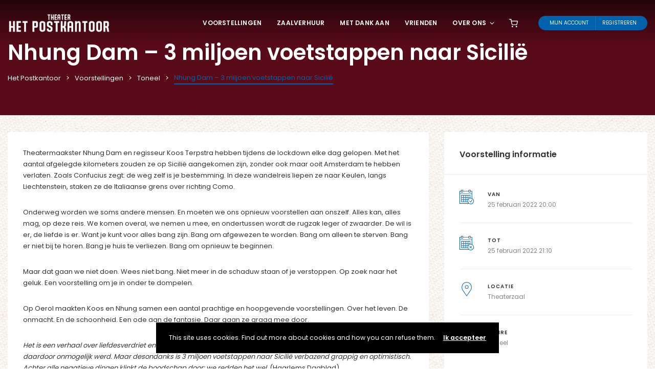

--- FILE ---
content_type: text/html; charset=UTF-8
request_url: https://www.hetpostkantoor.info/event/nhung-dam-3-miljoen-voetstappen-naar-sicili-2/
body_size: 27448
content:
<!DOCTYPE html>

<html lang="nl-NL">
	<head>
		<meta charset="UTF-8" />
		<meta http-equiv="X-UA-Compatible" content="IE=edge">

		<meta name="viewport" content="width=device-width, initial-scale=1">
		<link rel="profile" href="gmpg.org/xfn/11" />
		<link rel="pingback" href="https://www.hetpostkantoor.info/xmlrpc.php" />
		<link href='https://fonts.googleapis.com/css?family=Poppins:200,300,400,500,600,700&subset=cyrillic,cyrillic-ext,greek,greek-ext,latin-ext' rel='stylesheet' type='text/css'>
<meta name='robots' content='index, follow, max-image-preview:large, max-snippet:-1, max-video-preview:-1' />
	<style>img:is([sizes="auto" i], [sizes^="auto," i]) { contain-intrinsic-size: 3000px 1500px }</style>
	
	<!-- This site is optimized with the Yoast SEO plugin v25.1 - https://yoast.com/wordpress/plugins/seo/ -->
	<title>Nhung Dam - 3 miljoen voetstappen naar Sicilië - Het Postkantoor</title>
	<link rel="canonical" href="https://www.hetpostkantoor.info/event/nhung-dam-3-miljoen-voetstappen-naar-sicili-2/" />
	<meta property="og:locale" content="nl_NL" />
	<meta property="og:type" content="article" />
	<meta property="og:title" content="Nhung Dam - 3 miljoen voetstappen naar Sicilië - Het Postkantoor" />
	<meta property="og:description" content="Theatermaakster Nhung Dam en regisseur Koos Terpstra hebben tijdens de lockdown elke dag gelopen. Met het aantal afgelegde kilometers zouden ze op Sicili&euml; aangekomen zijn, zonder ook maar ooit Amsterdam te hebben verlaten. Zoals Confucius zegt: de weg zelf is..." />
	<meta property="og:url" content="https://www.hetpostkantoor.info/event/nhung-dam-3-miljoen-voetstappen-naar-sicili-2/" />
	<meta property="og:site_name" content="Het Postkantoor" />
	<meta property="article:publisher" content="https://www.facebook.com/TheaterBovenkarspel/" />
	<meta property="article:modified_time" content="2023-02-25T23:01:04+00:00" />
	<meta name="twitter:card" content="summary_large_image" />
	<meta name="twitter:site" content="@PostkantoorSB" />
	<meta name="twitter:label1" content="Geschatte leestijd" />
	<meta name="twitter:data1" content="1 minuut" />
	<script type="application/ld+json" class="yoast-schema-graph">{"@context":"https://schema.org","@graph":[{"@type":"WebPage","@id":"https://www.hetpostkantoor.info/event/nhung-dam-3-miljoen-voetstappen-naar-sicili-2/","url":"https://www.hetpostkantoor.info/event/nhung-dam-3-miljoen-voetstappen-naar-sicili-2/","name":"Nhung Dam - 3 miljoen voetstappen naar Sicilië - Het Postkantoor","isPartOf":{"@id":"https://www.hetpostkantoor.info/#website"},"datePublished":"2021-07-05T10:01:07+00:00","dateModified":"2023-02-25T23:01:04+00:00","breadcrumb":{"@id":"https://www.hetpostkantoor.info/event/nhung-dam-3-miljoen-voetstappen-naar-sicili-2/#breadcrumb"},"inLanguage":"nl-NL","potentialAction":[{"@type":"ReadAction","target":["https://www.hetpostkantoor.info/event/nhung-dam-3-miljoen-voetstappen-naar-sicili-2/"]}]},{"@type":"BreadcrumbList","@id":"https://www.hetpostkantoor.info/event/nhung-dam-3-miljoen-voetstappen-naar-sicili-2/#breadcrumb","itemListElement":[{"@type":"ListItem","position":1,"name":"Home","item":"https://www.hetpostkantoor.info/"},{"@type":"ListItem","position":2,"name":"Voorstellingen","item":"https://www.hetpostkantoor.info/event/"},{"@type":"ListItem","position":3,"name":"Nhung Dam &#8211; 3 miljoen voetstappen naar Sicilië"}]},{"@type":"WebSite","@id":"https://www.hetpostkantoor.info/#website","url":"https://www.hetpostkantoor.info/","name":"Het Postkantoor","description":"Theater Bovenkarspel","publisher":{"@id":"https://www.hetpostkantoor.info/#organization"},"potentialAction":[{"@type":"SearchAction","target":{"@type":"EntryPoint","urlTemplate":"https://www.hetpostkantoor.info/?s={search_term_string}"},"query-input":{"@type":"PropertyValueSpecification","valueRequired":true,"valueName":"search_term_string"}}],"inLanguage":"nl-NL"},{"@type":"Organization","@id":"https://www.hetpostkantoor.info/#organization","name":"Het Postkantoor","url":"https://www.hetpostkantoor.info/","logo":{"@type":"ImageObject","inLanguage":"nl-NL","@id":"https://www.hetpostkantoor.info/#/schema/logo/image/","url":"https://www.hetpostkantoor.info/wp-content/uploads/2020/05/PSTKNTR-LOGO-Rood-1.png","contentUrl":"https://www.hetpostkantoor.info/wp-content/uploads/2020/05/PSTKNTR-LOGO-Rood-1.png","width":500,"height":97,"caption":"Het Postkantoor"},"image":{"@id":"https://www.hetpostkantoor.info/#/schema/logo/image/"},"sameAs":["https://www.facebook.com/TheaterBovenkarspel/","https://x.com/PostkantoorSB"]}]}</script>
	<!-- / Yoast SEO plugin. -->


<link rel='dns-prefetch' href='//www.googletagmanager.com' />
<link rel="alternate" type="application/rss+xml" title="Het Postkantoor &raquo; feed" href="https://www.hetpostkantoor.info/feed/" />
<link rel="alternate" type="application/rss+xml" title="Het Postkantoor &raquo; reacties feed" href="https://www.hetpostkantoor.info/comments/feed/" />
<script type="text/javascript">
/* <![CDATA[ */
window._wpemojiSettings = {"baseUrl":"https:\/\/s.w.org\/images\/core\/emoji\/16.0.1\/72x72\/","ext":".png","svgUrl":"https:\/\/s.w.org\/images\/core\/emoji\/16.0.1\/svg\/","svgExt":".svg","source":{"concatemoji":"https:\/\/www.hetpostkantoor.info\/wp-includes\/js\/wp-emoji-release.min.js?ver=6.8.3"}};
/*! This file is auto-generated */
!function(s,n){var o,i,e;function c(e){try{var t={supportTests:e,timestamp:(new Date).valueOf()};sessionStorage.setItem(o,JSON.stringify(t))}catch(e){}}function p(e,t,n){e.clearRect(0,0,e.canvas.width,e.canvas.height),e.fillText(t,0,0);var t=new Uint32Array(e.getImageData(0,0,e.canvas.width,e.canvas.height).data),a=(e.clearRect(0,0,e.canvas.width,e.canvas.height),e.fillText(n,0,0),new Uint32Array(e.getImageData(0,0,e.canvas.width,e.canvas.height).data));return t.every(function(e,t){return e===a[t]})}function u(e,t){e.clearRect(0,0,e.canvas.width,e.canvas.height),e.fillText(t,0,0);for(var n=e.getImageData(16,16,1,1),a=0;a<n.data.length;a++)if(0!==n.data[a])return!1;return!0}function f(e,t,n,a){switch(t){case"flag":return n(e,"\ud83c\udff3\ufe0f\u200d\u26a7\ufe0f","\ud83c\udff3\ufe0f\u200b\u26a7\ufe0f")?!1:!n(e,"\ud83c\udde8\ud83c\uddf6","\ud83c\udde8\u200b\ud83c\uddf6")&&!n(e,"\ud83c\udff4\udb40\udc67\udb40\udc62\udb40\udc65\udb40\udc6e\udb40\udc67\udb40\udc7f","\ud83c\udff4\u200b\udb40\udc67\u200b\udb40\udc62\u200b\udb40\udc65\u200b\udb40\udc6e\u200b\udb40\udc67\u200b\udb40\udc7f");case"emoji":return!a(e,"\ud83e\udedf")}return!1}function g(e,t,n,a){var r="undefined"!=typeof WorkerGlobalScope&&self instanceof WorkerGlobalScope?new OffscreenCanvas(300,150):s.createElement("canvas"),o=r.getContext("2d",{willReadFrequently:!0}),i=(o.textBaseline="top",o.font="600 32px Arial",{});return e.forEach(function(e){i[e]=t(o,e,n,a)}),i}function t(e){var t=s.createElement("script");t.src=e,t.defer=!0,s.head.appendChild(t)}"undefined"!=typeof Promise&&(o="wpEmojiSettingsSupports",i=["flag","emoji"],n.supports={everything:!0,everythingExceptFlag:!0},e=new Promise(function(e){s.addEventListener("DOMContentLoaded",e,{once:!0})}),new Promise(function(t){var n=function(){try{var e=JSON.parse(sessionStorage.getItem(o));if("object"==typeof e&&"number"==typeof e.timestamp&&(new Date).valueOf()<e.timestamp+604800&&"object"==typeof e.supportTests)return e.supportTests}catch(e){}return null}();if(!n){if("undefined"!=typeof Worker&&"undefined"!=typeof OffscreenCanvas&&"undefined"!=typeof URL&&URL.createObjectURL&&"undefined"!=typeof Blob)try{var e="postMessage("+g.toString()+"("+[JSON.stringify(i),f.toString(),p.toString(),u.toString()].join(",")+"));",a=new Blob([e],{type:"text/javascript"}),r=new Worker(URL.createObjectURL(a),{name:"wpTestEmojiSupports"});return void(r.onmessage=function(e){c(n=e.data),r.terminate(),t(n)})}catch(e){}c(n=g(i,f,p,u))}t(n)}).then(function(e){for(var t in e)n.supports[t]=e[t],n.supports.everything=n.supports.everything&&n.supports[t],"flag"!==t&&(n.supports.everythingExceptFlag=n.supports.everythingExceptFlag&&n.supports[t]);n.supports.everythingExceptFlag=n.supports.everythingExceptFlag&&!n.supports.flag,n.DOMReady=!1,n.readyCallback=function(){n.DOMReady=!0}}).then(function(){return e}).then(function(){var e;n.supports.everything||(n.readyCallback(),(e=n.source||{}).concatemoji?t(e.concatemoji):e.wpemoji&&e.twemoji&&(t(e.twemoji),t(e.wpemoji)))}))}((window,document),window._wpemojiSettings);
/* ]]> */
</script>
<style id='wp-emoji-styles-inline-css' type='text/css'>

	img.wp-smiley, img.emoji {
		display: inline !important;
		border: none !important;
		box-shadow: none !important;
		height: 1em !important;
		width: 1em !important;
		margin: 0 0.07em !important;
		vertical-align: -0.1em !important;
		background: none !important;
		padding: 0 !important;
	}
</style>
<link rel='stylesheet' id='wp-block-library-css' href='https://www.hetpostkantoor.info/wp-includes/css/dist/block-library/style.min.css?ver=6.8.3' type='text/css' media='all' />
<style id='wp-block-library-theme-inline-css' type='text/css'>
.wp-block-audio :where(figcaption){color:#555;font-size:13px;text-align:center}.is-dark-theme .wp-block-audio :where(figcaption){color:#ffffffa6}.wp-block-audio{margin:0 0 1em}.wp-block-code{border:1px solid #ccc;border-radius:4px;font-family:Menlo,Consolas,monaco,monospace;padding:.8em 1em}.wp-block-embed :where(figcaption){color:#555;font-size:13px;text-align:center}.is-dark-theme .wp-block-embed :where(figcaption){color:#ffffffa6}.wp-block-embed{margin:0 0 1em}.blocks-gallery-caption{color:#555;font-size:13px;text-align:center}.is-dark-theme .blocks-gallery-caption{color:#ffffffa6}:root :where(.wp-block-image figcaption){color:#555;font-size:13px;text-align:center}.is-dark-theme :root :where(.wp-block-image figcaption){color:#ffffffa6}.wp-block-image{margin:0 0 1em}.wp-block-pullquote{border-bottom:4px solid;border-top:4px solid;color:currentColor;margin-bottom:1.75em}.wp-block-pullquote cite,.wp-block-pullquote footer,.wp-block-pullquote__citation{color:currentColor;font-size:.8125em;font-style:normal;text-transform:uppercase}.wp-block-quote{border-left:.25em solid;margin:0 0 1.75em;padding-left:1em}.wp-block-quote cite,.wp-block-quote footer{color:currentColor;font-size:.8125em;font-style:normal;position:relative}.wp-block-quote:where(.has-text-align-right){border-left:none;border-right:.25em solid;padding-left:0;padding-right:1em}.wp-block-quote:where(.has-text-align-center){border:none;padding-left:0}.wp-block-quote.is-large,.wp-block-quote.is-style-large,.wp-block-quote:where(.is-style-plain){border:none}.wp-block-search .wp-block-search__label{font-weight:700}.wp-block-search__button{border:1px solid #ccc;padding:.375em .625em}:where(.wp-block-group.has-background){padding:1.25em 2.375em}.wp-block-separator.has-css-opacity{opacity:.4}.wp-block-separator{border:none;border-bottom:2px solid;margin-left:auto;margin-right:auto}.wp-block-separator.has-alpha-channel-opacity{opacity:1}.wp-block-separator:not(.is-style-wide):not(.is-style-dots){width:100px}.wp-block-separator.has-background:not(.is-style-dots){border-bottom:none;height:1px}.wp-block-separator.has-background:not(.is-style-wide):not(.is-style-dots){height:2px}.wp-block-table{margin:0 0 1em}.wp-block-table td,.wp-block-table th{word-break:normal}.wp-block-table :where(figcaption){color:#555;font-size:13px;text-align:center}.is-dark-theme .wp-block-table :where(figcaption){color:#ffffffa6}.wp-block-video :where(figcaption){color:#555;font-size:13px;text-align:center}.is-dark-theme .wp-block-video :where(figcaption){color:#ffffffa6}.wp-block-video{margin:0 0 1em}:root :where(.wp-block-template-part.has-background){margin-bottom:0;margin-top:0;padding:1.25em 2.375em}
</style>
<style id='classic-theme-styles-inline-css' type='text/css'>
/*! This file is auto-generated */
.wp-block-button__link{color:#fff;background-color:#32373c;border-radius:9999px;box-shadow:none;text-decoration:none;padding:calc(.667em + 2px) calc(1.333em + 2px);font-size:1.125em}.wp-block-file__button{background:#32373c;color:#fff;text-decoration:none}
</style>
<style id='global-styles-inline-css' type='text/css'>
:root{--wp--preset--aspect-ratio--square: 1;--wp--preset--aspect-ratio--4-3: 4/3;--wp--preset--aspect-ratio--3-4: 3/4;--wp--preset--aspect-ratio--3-2: 3/2;--wp--preset--aspect-ratio--2-3: 2/3;--wp--preset--aspect-ratio--16-9: 16/9;--wp--preset--aspect-ratio--9-16: 9/16;--wp--preset--color--black: #000000;--wp--preset--color--cyan-bluish-gray: #abb8c3;--wp--preset--color--white: #ffffff;--wp--preset--color--pale-pink: #f78da7;--wp--preset--color--vivid-red: #cf2e2e;--wp--preset--color--luminous-vivid-orange: #ff6900;--wp--preset--color--luminous-vivid-amber: #fcb900;--wp--preset--color--light-green-cyan: #7bdcb5;--wp--preset--color--vivid-green-cyan: #00d084;--wp--preset--color--pale-cyan-blue: #8ed1fc;--wp--preset--color--vivid-cyan-blue: #0693e3;--wp--preset--color--vivid-purple: #9b51e0;--wp--preset--gradient--vivid-cyan-blue-to-vivid-purple: linear-gradient(135deg,rgba(6,147,227,1) 0%,rgb(155,81,224) 100%);--wp--preset--gradient--light-green-cyan-to-vivid-green-cyan: linear-gradient(135deg,rgb(122,220,180) 0%,rgb(0,208,130) 100%);--wp--preset--gradient--luminous-vivid-amber-to-luminous-vivid-orange: linear-gradient(135deg,rgba(252,185,0,1) 0%,rgba(255,105,0,1) 100%);--wp--preset--gradient--luminous-vivid-orange-to-vivid-red: linear-gradient(135deg,rgba(255,105,0,1) 0%,rgb(207,46,46) 100%);--wp--preset--gradient--very-light-gray-to-cyan-bluish-gray: linear-gradient(135deg,rgb(238,238,238) 0%,rgb(169,184,195) 100%);--wp--preset--gradient--cool-to-warm-spectrum: linear-gradient(135deg,rgb(74,234,220) 0%,rgb(151,120,209) 20%,rgb(207,42,186) 40%,rgb(238,44,130) 60%,rgb(251,105,98) 80%,rgb(254,248,76) 100%);--wp--preset--gradient--blush-light-purple: linear-gradient(135deg,rgb(255,206,236) 0%,rgb(152,150,240) 100%);--wp--preset--gradient--blush-bordeaux: linear-gradient(135deg,rgb(254,205,165) 0%,rgb(254,45,45) 50%,rgb(107,0,62) 100%);--wp--preset--gradient--luminous-dusk: linear-gradient(135deg,rgb(255,203,112) 0%,rgb(199,81,192) 50%,rgb(65,88,208) 100%);--wp--preset--gradient--pale-ocean: linear-gradient(135deg,rgb(255,245,203) 0%,rgb(182,227,212) 50%,rgb(51,167,181) 100%);--wp--preset--gradient--electric-grass: linear-gradient(135deg,rgb(202,248,128) 0%,rgb(113,206,126) 100%);--wp--preset--gradient--midnight: linear-gradient(135deg,rgb(2,3,129) 0%,rgb(40,116,252) 100%);--wp--preset--font-size--small: 13px;--wp--preset--font-size--medium: 20px;--wp--preset--font-size--large: 36px;--wp--preset--font-size--x-large: 42px;--wp--preset--spacing--20: 0.44rem;--wp--preset--spacing--30: 0.67rem;--wp--preset--spacing--40: 1rem;--wp--preset--spacing--50: 1.5rem;--wp--preset--spacing--60: 2.25rem;--wp--preset--spacing--70: 3.38rem;--wp--preset--spacing--80: 5.06rem;--wp--preset--shadow--natural: 6px 6px 9px rgba(0, 0, 0, 0.2);--wp--preset--shadow--deep: 12px 12px 50px rgba(0, 0, 0, 0.4);--wp--preset--shadow--sharp: 6px 6px 0px rgba(0, 0, 0, 0.2);--wp--preset--shadow--outlined: 6px 6px 0px -3px rgba(255, 255, 255, 1), 6px 6px rgba(0, 0, 0, 1);--wp--preset--shadow--crisp: 6px 6px 0px rgba(0, 0, 0, 1);}:where(.is-layout-flex){gap: 0.5em;}:where(.is-layout-grid){gap: 0.5em;}body .is-layout-flex{display: flex;}.is-layout-flex{flex-wrap: wrap;align-items: center;}.is-layout-flex > :is(*, div){margin: 0;}body .is-layout-grid{display: grid;}.is-layout-grid > :is(*, div){margin: 0;}:where(.wp-block-columns.is-layout-flex){gap: 2em;}:where(.wp-block-columns.is-layout-grid){gap: 2em;}:where(.wp-block-post-template.is-layout-flex){gap: 1.25em;}:where(.wp-block-post-template.is-layout-grid){gap: 1.25em;}.has-black-color{color: var(--wp--preset--color--black) !important;}.has-cyan-bluish-gray-color{color: var(--wp--preset--color--cyan-bluish-gray) !important;}.has-white-color{color: var(--wp--preset--color--white) !important;}.has-pale-pink-color{color: var(--wp--preset--color--pale-pink) !important;}.has-vivid-red-color{color: var(--wp--preset--color--vivid-red) !important;}.has-luminous-vivid-orange-color{color: var(--wp--preset--color--luminous-vivid-orange) !important;}.has-luminous-vivid-amber-color{color: var(--wp--preset--color--luminous-vivid-amber) !important;}.has-light-green-cyan-color{color: var(--wp--preset--color--light-green-cyan) !important;}.has-vivid-green-cyan-color{color: var(--wp--preset--color--vivid-green-cyan) !important;}.has-pale-cyan-blue-color{color: var(--wp--preset--color--pale-cyan-blue) !important;}.has-vivid-cyan-blue-color{color: var(--wp--preset--color--vivid-cyan-blue) !important;}.has-vivid-purple-color{color: var(--wp--preset--color--vivid-purple) !important;}.has-black-background-color{background-color: var(--wp--preset--color--black) !important;}.has-cyan-bluish-gray-background-color{background-color: var(--wp--preset--color--cyan-bluish-gray) !important;}.has-white-background-color{background-color: var(--wp--preset--color--white) !important;}.has-pale-pink-background-color{background-color: var(--wp--preset--color--pale-pink) !important;}.has-vivid-red-background-color{background-color: var(--wp--preset--color--vivid-red) !important;}.has-luminous-vivid-orange-background-color{background-color: var(--wp--preset--color--luminous-vivid-orange) !important;}.has-luminous-vivid-amber-background-color{background-color: var(--wp--preset--color--luminous-vivid-amber) !important;}.has-light-green-cyan-background-color{background-color: var(--wp--preset--color--light-green-cyan) !important;}.has-vivid-green-cyan-background-color{background-color: var(--wp--preset--color--vivid-green-cyan) !important;}.has-pale-cyan-blue-background-color{background-color: var(--wp--preset--color--pale-cyan-blue) !important;}.has-vivid-cyan-blue-background-color{background-color: var(--wp--preset--color--vivid-cyan-blue) !important;}.has-vivid-purple-background-color{background-color: var(--wp--preset--color--vivid-purple) !important;}.has-black-border-color{border-color: var(--wp--preset--color--black) !important;}.has-cyan-bluish-gray-border-color{border-color: var(--wp--preset--color--cyan-bluish-gray) !important;}.has-white-border-color{border-color: var(--wp--preset--color--white) !important;}.has-pale-pink-border-color{border-color: var(--wp--preset--color--pale-pink) !important;}.has-vivid-red-border-color{border-color: var(--wp--preset--color--vivid-red) !important;}.has-luminous-vivid-orange-border-color{border-color: var(--wp--preset--color--luminous-vivid-orange) !important;}.has-luminous-vivid-amber-border-color{border-color: var(--wp--preset--color--luminous-vivid-amber) !important;}.has-light-green-cyan-border-color{border-color: var(--wp--preset--color--light-green-cyan) !important;}.has-vivid-green-cyan-border-color{border-color: var(--wp--preset--color--vivid-green-cyan) !important;}.has-pale-cyan-blue-border-color{border-color: var(--wp--preset--color--pale-cyan-blue) !important;}.has-vivid-cyan-blue-border-color{border-color: var(--wp--preset--color--vivid-cyan-blue) !important;}.has-vivid-purple-border-color{border-color: var(--wp--preset--color--vivid-purple) !important;}.has-vivid-cyan-blue-to-vivid-purple-gradient-background{background: var(--wp--preset--gradient--vivid-cyan-blue-to-vivid-purple) !important;}.has-light-green-cyan-to-vivid-green-cyan-gradient-background{background: var(--wp--preset--gradient--light-green-cyan-to-vivid-green-cyan) !important;}.has-luminous-vivid-amber-to-luminous-vivid-orange-gradient-background{background: var(--wp--preset--gradient--luminous-vivid-amber-to-luminous-vivid-orange) !important;}.has-luminous-vivid-orange-to-vivid-red-gradient-background{background: var(--wp--preset--gradient--luminous-vivid-orange-to-vivid-red) !important;}.has-very-light-gray-to-cyan-bluish-gray-gradient-background{background: var(--wp--preset--gradient--very-light-gray-to-cyan-bluish-gray) !important;}.has-cool-to-warm-spectrum-gradient-background{background: var(--wp--preset--gradient--cool-to-warm-spectrum) !important;}.has-blush-light-purple-gradient-background{background: var(--wp--preset--gradient--blush-light-purple) !important;}.has-blush-bordeaux-gradient-background{background: var(--wp--preset--gradient--blush-bordeaux) !important;}.has-luminous-dusk-gradient-background{background: var(--wp--preset--gradient--luminous-dusk) !important;}.has-pale-ocean-gradient-background{background: var(--wp--preset--gradient--pale-ocean) !important;}.has-electric-grass-gradient-background{background: var(--wp--preset--gradient--electric-grass) !important;}.has-midnight-gradient-background{background: var(--wp--preset--gradient--midnight) !important;}.has-small-font-size{font-size: var(--wp--preset--font-size--small) !important;}.has-medium-font-size{font-size: var(--wp--preset--font-size--medium) !important;}.has-large-font-size{font-size: var(--wp--preset--font-size--large) !important;}.has-x-large-font-size{font-size: var(--wp--preset--font-size--x-large) !important;}
:where(.wp-block-post-template.is-layout-flex){gap: 1.25em;}:where(.wp-block-post-template.is-layout-grid){gap: 1.25em;}
:where(.wp-block-columns.is-layout-flex){gap: 2em;}:where(.wp-block-columns.is-layout-grid){gap: 2em;}
:root :where(.wp-block-pullquote){font-size: 1.5em;line-height: 1.6;}
</style>
<link rel='stylesheet' id='contact-form-7-css' href='https://www.hetpostkantoor.info/wp-content/plugins/contact-form-7/includes/css/styles.css?ver=6.1.4' type='text/css' media='all' />
<link rel='stylesheet' id='rs-plugin-settings-css' href='https://www.hetpostkantoor.info/wp-content/plugins/revslider/public/assets/css/rs6.css?ver=6.2.4' type='text/css' media='all' />
<style id='rs-plugin-settings-inline-css' type='text/css'>
#rs-demo-id {}
</style>
<link rel='stylesheet' id='eventchamp-css' href='https://www.hetpostkantoor.info/wp-content/themes/eventchamp/style.css?ver=6.8.3' type='text/css' media='all' />
<link rel='stylesheet' id='eventchamp-child-style-css' href='https://www.hetpostkantoor.info/wp-content/themes/eventchamp-child/style.css?ver=6.8.3' type='text/css' media='all' />
<link rel='stylesheet' id='fancybox-css' href='https://www.hetpostkantoor.info/wp-content/themes/eventchamp/include/assets/css/fancybox.min.css?ver=6.8.3' type='text/css' media='all' />
<link rel='stylesheet' id='eventchamp-woocommerce-css' href='https://www.hetpostkantoor.info/wp-content/themes/eventchamp/include/assets/css/woocommerce.min.css?ver=6.8.3' type='text/css' media='all' />
<link rel='stylesheet' id='bootstrap-css' href='https://www.hetpostkantoor.info/wp-content/themes/eventchamp/include/assets/css/bootstrap.min.css?ver=6.8.3' type='text/css' media='all' />
<link rel='stylesheet' id='fontawesome-css' href='https://www.hetpostkantoor.info/wp-content/themes/eventchamp/include/assets/css/fontawesome.min.css?ver=6.8.3' type='text/css' media='all' />
<link rel='stylesheet' id='swiper-css' href='https://www.hetpostkantoor.info/wp-content/themes/eventchamp/include/assets/css/swiper.min.css?ver=6.8.3' type='text/css' media='all' />
<link rel='stylesheet' id='scrollbar-css' href='https://www.hetpostkantoor.info/wp-content/themes/eventchamp/include/assets/css/scrollbar.min.css?ver=6.8.3' type='text/css' media='all' />
<link rel='stylesheet' id='bootstrap-select-css' href='https://www.hetpostkantoor.info/wp-content/themes/eventchamp/include/assets/css/bootstrap-select.min.css?ver=6.8.3' type='text/css' media='all' />
<link rel='stylesheet' id='fullcalendar-css' href='https://www.hetpostkantoor.info/wp-content/themes/eventchamp/include/assets/css/fullcalendar.min.css?ver=6.8.3' type='text/css' media='all' />
<link rel='stylesheet' id='ion-range-slider-css' href='https://www.hetpostkantoor.info/wp-content/themes/eventchamp/include/assets/css/ion-range-slider.min.css?ver=6.8.3' type='text/css' media='all' />
<link rel='stylesheet' id='ion-range-slider-flat-theme-css' href='https://www.hetpostkantoor.info/wp-content/themes/eventchamp/include/assets/css/ion-range-slider-flat-theme.min.css?ver=6.8.3' type='text/css' media='all' />
<link rel='stylesheet' id='eventchamp-wp-core-css' href='https://www.hetpostkantoor.info/wp-content/themes/eventchamp/include/assets/css/wp-core.min.css?ver=6.8.3' type='text/css' media='all' />
<link rel='stylesheet' id='eventchamp-main-css' href='https://www.hetpostkantoor.info/wp-content/themes/eventchamp/include/assets/css/gt-style.min.css?ver=6.8.3' type='text/css' media='all' />
<style id='eventchamp-main-inline-css' type='text/css'>
body,.ui-widget-content{font-family:Poppins;}
.gt-site-wrapper{background-image: url(https://www.hetpostkantoor.info/wp-content/uploads/2020/05/bg.jpg);}.gt-user-activity > ul > li svg, .gt-content-detail-box > ul > li > .gt-icon > svg{fill:#0062ac;}.gt-map.gt-events-map .gt-map-popup .gt-bottom-links > li > svg, .gt-events-slider .gt-slide-inner .gt-content .gt-information > li svg{stroke:#0062ac;}.gt-footer.gt-style-1 .gt-social-links-element.gt-style-6 ul li a:hover, .gt-footer.gt-style-1 .gt-social-links-element.gt-style-6 ul li a:focus, .gt-footer.gt-style-1 a:hover, .gt-footer.gt-style-1 a:focus, .gt-event-style-2 .gt-information > div a:focus, .gt-event-style-2 .gt-information > div a:hover, .gt-footer.gt-style-1 .post-list-style-3 .title a:hover, .gt-footer.gt-style-1 .post-list-style-3 .title a:focus, .gt-mobile-menu .gt-bottom .gt-social-links li a:hover, .gt-mobile-menu .gt-bottom .gt-social-links li a:focus, .gt-modal .gt-register-content .gt-modal-footer a:hover, .gt-modal .gt-register-content .gt-modal-footer a:focus, .gt-modal .gt-login-content .gt-modal-footer a:hover, .gt-modal .gt-login-content .gt-modal-footer a:focus, .gt-countdown.gt-style-3 ul li > .gt-inner, .gt-footer .post-list-style-3 .title a:hover, .gt-footer .post-list-style-3 .title a:focus, .gt-feature-box .gt-content .gt-title, .gt-feature-box .gt-icon, .gt-map.gt-events-map .gt-map-popup .gt-inner a:hover, .gt-map.gt-events-map .gt-map-popup .gt-inner a:focus, .gt-label.gt-style-4, .gt-post-style-1 .gt-bottom .gt-more:hover, .gt-post-style-1 .gt-bottom .gt-more:focus, .gt-post-style-1 .gt-bottom > ul a:hover, .gt-post-style-1 .gt-bottom > ul a:focus, .gt-post-style-2 .gt-bottom .gt-more:hover, .gt-post-style-2 .gt-bottom .gt-more:focus, .gt-post-style-2 .gt-bottom > ul a:hover, .gt-post-style-2 .gt-bottom > ul a:focus, .gt-page-content .gt-post-meta a:hover, .gt-page-content .gt-post-meta a:focus, .gt-pagination ul li > span.current, .gt-pagination ul li > a:hover, .gt-pagination ul li > a:focus, .gt-post-pagination ul li a:hover, .gt-post-pagination ul li a:focus, .gt-page-content .gt-post-meta ul li svg, .gt-event-ticket.gt-style-1 .gt-ticket-inner > .gt-details .gt-subtitle, .gt-event-ticket.gt-style-1 .gt-ticket-inner > .gt-details > .gt-price, .gt-event-ticket.gt-style-1 .gt-ticket-inner > .gt-ticket-features p:before, .gt-event-ticket.gt-style-2 .gt-ticket-inner .gt-title, .gt-event-ticket.gt-style-2 .gt-price, .gt-event-ticket.gt-style-3 .gt-ticket-inner .gt-title, .gt-event-ticket.gt-style-3 .gt-price, .gt-event-ticket.gt-style-4 .gt-price, .gt-event-ticket.gt-style-4 .gt-ticket-inner .gt-ticket-features p:before, .gt-event-ticket.gt-style-5 .gt-price, .gt-event-ticket.gt-style-5 .gt-ticket-inner .gt-ticket-features p:before, .gt-event-ticket.gt-style-6 .gt-ticket-features p:before, .gt-event-ticket.gt-style-6 .gt-ticket-header .gt-price, .gt-event-ticket.gt-style-7 .gt-ticket-features p:before, .gt-event-ticket.gt-style-7 .gt-ticket-header .gt-price, .gt-event-buttons ul li a:hover, .gt-event-buttons ul li a:focus, .gt-event-schedule.gt-style-2 .gt-schedule-tabs > li > a.active, .gt-event-schedule.gt-style-2 .gt-schedule-tabs > li > a.active:visited, .gt-event-schedule.gt-style-2 .gt-schedule-tabs > li > a:hover, .gt-event-schedule.gt-style-2 .gt-schedule-tabs > li > a:focus, .gt-speaker.gt-style-1 .gt-content .gt-name a:hover, .gt-speaker.gt-style-1 .gt-content .gt-name a:focus, .gt-speaker.gt-style-1 .gt-social-links ul li a:focus, .gt-speaker.gt-style-1 .gt-social-links ul li a:hover, .gt-speaker.gt-style-2 .gt-social-links ul li a:focus, .gt-speaker.gt-style-2 .gt-social-links ul li a:hover, .gt-speaker.gt-style-3 .gt-social-links ul li a:focus, .gt-speaker.gt-style-3 .gt-social-links ul li a:hover, .gt-speaker.gt-style-4 .gt-social-links ul li a:focus, .gt-speaker.gt-style-4 .gt-social-links ul li a:hover, .gt-speaker.gt-style-5 .gt-social-links ul li a:focus, .gt-speaker.gt-style-5 .gt-social-links ul li a:hover, .gt-speaker.gt-style-6 .gt-social-links ul li a:focus, .gt-speaker.gt-style-6 .gt-social-links ul li a:hover, .gt-content-detail-box > ul > li > .gt-content > .gt-inner a:hover, .gt-content-detail-box > ul > li > .gt-content > .gt-inner a:focus, .gt-content-detail-box > ul > li > .gt-icon > i, .gt-icon-list.gt-style-1 ul li i, .gt-icon-list.gt-style-2 ul li i, .gt-icon-list.gt-style-1 ul li svg, .gt-icon-list.gt-style-2 ul li svg, .gt-mailchimp-newsletter .title i, .gt-button.gt-style-6 a:hover, .gt-button.gt-style-6 a:focus, .gt-button.gt-style-5 a, .gt-button.gt-style-5 a:visited, .gt-button.gt-style-3 a:hover, .gt-button.gt-style-3 a:focus, .gt-button.gt-style-2 a:hover, .gt-button.gt-style-2 a:focus, .gt-button.gt-style-1 a:hover, .gt-button.gt-style-1 a:focus, .gt-contact-box svg, .gt-counter > .gt-title, .gt-counter > .gt-number, .gt-eventchamp-service-box.gt-style-1 .gt-title, .gt-eventchamp-service-box.gt-style-1 .gt-icon, .gt-categorized-contents .gt-nav > li > a.active, .gt-categorized-contents .gt-nav > li > a.active:visited, .gt-categorized-contents .gt-nav > li > a:hover, .gt-categorized-contents .gt-nav > li > a:focus, .gt-heading .gt-title span, .gt-eventchamp-slider .gt-slider-content .gt-title .gt-secondary, .gt-countdown-slider.gt-style-1 > .gt-slider-content .gt-title .gt-secondary, .gt-countdown-slider.gt-style-3 > .gt-slider-content > .gt-counter .gt-counter-inner > div, .gt-events-slider .gt-slide-inner .gt-content .gt-information > li i, .woocommerce div.product .woocommerce-tabs ul.tabs li a:hover, .woocommerce div.product .woocommerce-tabs ul.tabs li a:focus, .woocommerce div.product .stock, .woocommerce .woocommerce-MyAccount-navigation ul li a, .woocommerce .woocommerce-MyAccount-navigation ul li a:visited, .woocommerce-error::before, .woocommerce-info::before, .woocommerce-message::before, .woocommerce nav.woocommerce-pagination ul li a, .woocommerce nav.woocommerce-pagination ul li a:visited, .woocommerce div.product .woocommerce-tabs ul.tabs li a, .woocommerce div.product .woocommerce-tabs ul.tabs li a:visited, .woocommerce div.product .woocommerce-tabs ul.tabs li, .woocommerce div.product p.price, .woocommerce div.product span.price, .woocommerce ul.products li.product .price, .woocommerce #respond input#submit.alt:hover, .woocommerce a.button.alt:hover, .woocommerce button.button.alt:hover, .woocommerce input.button.alt:hover, .woocommerce #respond input#submit:hover, .woocommerce a.button:hover, .woocommerce button.button:hover, .woocommerce input.button:hover, .select2-container--default .select2-results__option--highlighted[aria-selected], .select2-container--default .select2-results__option--highlighted[data-selected], .select2-container--default .select2-results__option[aria-selected=true], .select2-container--default .select2-results__option[data-selected=true], .plyr__progress--played, .plyr__volume--display, .bootstrap-select.gt-select .dropdown-item:focus, .bootstrap-select.gt-select .dropdown-item:hover, .bootstrap-select.gt-select .dropdown-item.active, .bootstrap-select.gt-select .dropdown-item:active, blockquote:before, button:hover, input[type="submit"]:hover, button:active, input[type="submit"]:active, button:active:hover, input[type="submit"]:active:hover, button:active:focus, input[type="submit"]:active:focus, button:active:visited, input[type="submit"]:active:visited, button:focus, input[type="submit"]:focus, a:hover, a:focus, .gt-header.gt-style-1.gt-style-2 .gt-elements .gt-social-links li a:hover, .gt-header.gt-style-1.gt-style-2 .gt-elements .gt-social-links li a:focus, .gt-header.gt-style-1.gt-style-2 .gt-navbar .gt-menu > li a:hover, .gt-header.gt-style-1.gt-style-2 .gt-navbar .gt-menu > li a:focus, .gt-header.gt-style-1.gt-style-2 .gt-navbar .gt-menu > li:hover > a, .gt-header.gt-style-1.gt-style-2 .gt-navbar .gt-menu > li:hover > a:visited, .gt-header.gt-style-1.gt-style-2 .gt-navbar .gt-menu > li>a:hover, .gt-header.gt-style-1.gt-style-2 .gt-navbar .gt-menu > li>a:focus, .gt-header.gt-style-1.gt-style-2 .gt-navbar .gt-menu li .gt-dropdown-menu li a:hover, .gt-header.gt-style-1.gt-style-2 .gt-navbar .gt-menu li .gt-dropdown-menu li a:focus, .gt-header.gt-style-3.gt-style-4 .gt-elements .gt-social-links li a:hover, .gt-header.gt-style-3.gt-style-4 .gt-elements .gt-social-links li a:focus, .gt-header.gt-style-3.gt-style-4 .gt-navbar .gt-menu > li a:hover, .gt-header.gt-style-3.gt-style-4 .gt-navbar .gt-menu > li a:focus, .gt-header.gt-style-3.gt-style-4 .gt-navbar .gt-menu > li:hover > a, .gt-header.gt-style-3.gt-style-4 .gt-navbar .gt-menu > li:hover > a:visited, .gt-header.gt-style-3.gt-style-4 .gt-navbar .gt-menu > li > a:hover, .gt-header.gt-style-3.gt-style-4 .gt-navbar .gt-menu > li > a:focus, .gt-header.gt-style-3.gt-style-4 .gt-navbar .gt-menu li .gt-dropdown-menu li a:hover, .gt-header.gt-style-3.gt-style-4 .gt-navbar .gt-menu li .gt-dropdown-menu li a:focus, .gt-header.gt-style-5.gt-style-6 .gt-elements .gt-social-links li a:hover, .gt-header.gt-style-5.gt-style-6 .gt-elements .gt-social-links li a:focus, .gt-header.gt-style-5.gt-style-6 .gt-navbar .gt-menu > li a:hover, .gt-header.gt-style-5.gt-style-6 .gt-navbar .gt-menu > li a:focus, .gt-header.gt-style-5.gt-style-6 .gt-navbar .gt-menu > li:hover > a, .gt-header.gt-style-5.gt-style-6 .gt-navbar .gt-menu > li:hover > a:visited, .gt-header.gt-style-5.gt-style-6 .gt-navbar .gt-menu > li > a:hover, .gt-header.gt-style-5.gt-style-6 .gt-navbar .gt-menu > li > a:focus, .gt-header.gt-style-5.gt-style-6 .gt-navbar .gt-menu li .gt-dropdown-menu li a:hover, .gt-header.gt-style-5.gt-style-6 .gt-navbar .gt-menu li .gt-dropdown-menu li a:focus, .gt-footer a:hover, .gt-footer a:focus, .gt-page-title-bar .gt-breadcrumb nav > ol > li a:focus, .gt-page-title-bar .gt-breadcrumb nav > ol > li a:hover, .gt-page-title-bar .gt-breadcrumb nav > ol > li.gt-item-current, .gt-page-title-bar .gt-breadcrumb nav > ol > li.current-item > span, .gt-mobile-menu .gt-top .gt-menu .gt-dropdown-menu > .active > a, .gt-mobile-menu .gt-top .gt-menu .gt-dropdown-menu > .active > a:focus, .gt-mobile-menu .gt-top .gt-menu .gt-dropdown-menu > .active > a:hover, .gt-mobile-menu .gt-top .gt-menu > li a:hover, .gt-mobile-menu .gt-top .gt-menu > li a:focus, .gt-mobile-menu .gt-top .gt-menu li:hover > a, .gt-mobile-menu .gt-top .gt-menu li:focus > a:visited, .gt-mobile-menu .gt-top .gt-menu li:hover > i, .gt-mobile-menu .gt-top .gt-menu li:focus > i, .gt-flex-menu li a:focus, .gt-flex-menu li a:hover, .fc-state-default:hover, .fc-state-default:focus, .fc button:hover, .fc button:focus, .gt-post-style-1 .gt-bottom > ul > li svg, .gt-post-style-1 .gt-bottom .gt-more:hover, .gt-post-style-1 .gt-bottom .gt-more:focus, .gt-post-style-1 .gt-image .gt-category ul a, .gt-post-style-1 .gt-image .gt-category ul a:visited, .gt-post-style-1 .gt-image .gt-category ul, .gt-post-style-2 .gt-bottom > ul > li svg, .gt-post-style-2 .gt-bottom .gt-more:hover, .gt-post-style-2 .gt-bottom .gt-more:focus, .gt-post-style-2 .gt-image .gt-category ul a, .gt-post-style-2 .gt-image .gt-category ul a:visited, .gt-post-style-2 .gt-image .gt-category ul, .gt-post-style-3 .gt-information > div svg, .gt-event-style-1 .gt-venue a:focus, .gt-event-style-1 .gt-venue a:hover, .gt-event-style-1 .gt-location ul li a:focus, .gt-event-style-1 .gt-location ul li a:hover, .gt-event-style-1 .gt-location svg, .gt-event-style-1 .gt-date svg, .gt-event-style-1 .gt-time svg, .gt-event-style-1 .gt-venue svg, .gt-event-style-1 .gt-stock svg, .gt-event-style-1 .gt-event-status, .gt-event-style-2 .gt-information > div svg, .gt-event-style-3 .gt-venue a:focus, .gt-event-style-3 .gt-venue a:hover, .gt-event-style-3 .gt-location ul li a:focus, .gt-event-style-3 .gt-location ul li a:hover, .gt-event-style-3 .gt-price svg, .gt-event-style-3 .gt-status svg, .gt-event-style-3 .gt-location svg, .gt-event-style-3 .gt-date svg, .gt-event-style-3 .gt-time svg, .gt-event-style-3 .gt-stock svg, .gt-event-style-3 .gt-venue svg, .gt-event-style-4 .gt-venue a:focus, .gt-event-style-4 .gt-venue a:hover, .gt-event-style-4 .gt-location ul li a:focus, .gt-event-style-4 .gt-location ul li a:hover, .gt-event-style-4 .gt-price svg, .gt-event-style-4 .gt-status svg, .gt-event-style-4 .gt-location svg, .gt-event-style-4 .gt-date svg, .gt-event-style-4 .gt-time svg, .gt-event-style-4 .gt-venue svg, .gt-event-style-4 .gt-stock svg, .gt-white .gt-venue-style-1 .gt-title a:hover, .gt-white .gt-venue-style-1 .gt-title a:focus, .gt-venue-style-1 .gt-title a:hover, .gt-venue-style-1 .gt-title a:focus, .gt-venue-style-1 .gt-image .gt-location, .gt-venue-style-1 .gt-image .gt-location a, .gt-venue-style-1 .gt-image .gt-location a:visited, .gt-venue-style-1 .gt-image .status, .gt-content-favorite-add-popup:before, .gt-content-favorite-remove-popup:before, .gt-content-like-add-popup:before, .gt-content-like-remove-popup:before, .edit-link a:focus, .edit-link a:hover{color:#0062ac;}.gt-marker-cluster, .irs-bar, .irs-slider, .irs-from, .irs-to, .irs-single, .gt-countdown.gt-style-4 ul li > .gt-inner, .gt-countdown.gt-style-1 ul li > .gt-inner, .gt-feature-box .gt-content .gt-line, .gt-post-style-1 .gt-bottom .gt-more, .gt-post-style-1 .gt-bottom .gt-more:visited, .gt-post-style-2 .gt-bottom .gt-more, .gt-post-style-2 .gt-bottom .gt-more:visited, .gt-pagination ul li > span, .gt-pagination ul li > a, .gt-pagination ul li > a:visited, .gt-post-pagination ul li a, .gt-post-pagination ul li a:visited, .gt-event-section-tabs .gt-event-tabs > li > a:after, .gt-event-section-tabs .gt-event-tabs > li > a:visited:after, .woocommerce .woocommerce-MyAccount-navigation ul li.is-active a, .woocommerce .woocommerce-MyAccount-navigation ul li.is-active a:visited, .woocommerce .woocommerce-MyAccount-navigation ul li a:hover, .woocommerce .woocommerce-MyAccount-navigation ul li a:focus, .woocommerce .woocommerce-MyAccount-navigation ul li a:hover, .woocommerce .woocommerce-MyAccount-navigation ul li a:focus, .woocommerce .woocommerce-MyAccount-navigation ul li.is-active a, .woocommerce .woocommerce-MyAccount-navigation ul li.is-active a:visited, .woocommerce #respond input#submit.disabled:hover, .woocommerce #respond input#submit:disabled:hover, .woocommerce #respond input#submit:disabled[disabled]:hover, .woocommerce a.button.disabled:hover, .woocommerce a.button:disabled:hover, .woocommerce a.button:disabled[disabled]:hover, .woocommerce button.button.disabled:hover, .woocommerce button.button:disabled:hover, .woocommerce button.button:disabled[disabled]:hover, .woocommerce input.button.disabled:hover, .woocommerce input.button:disabled:hover, .woocommerce input.button:disabled[disabled]:hover, .woocommerce nav.woocommerce-pagination ul li span.current, .woocommerce nav.woocommerce-pagination ul li a:focus, .woocommerce nav.woocommerce-pagination ul li a:hover, .woocommerce div.product .woocommerce-tabs ul.tabs li.active, .woocommerce div.product .woocommerce-tabs ul.tabs li.active a, .woocommerce div.product .woocommerce-tabs ul.tabs li.active a:visited, .woocommerce div.product .woocommerce-tabs ul.tabs li.active a:hover, .woocommerce div.product .woocommerce-tabs ul.tabs li.active a:focus, .woocommerce div.product .woocommerce-tabs ul.tabs li a:hover, .woocommerce div.product .woocommerce-tabs ul.tabs li a:focus, .woocommerce span.onsale, .woocommerce nav.woocommerce-pagination ul li span.current, .woocommerce .widget_price_filter .ui-slider .ui-slider-range, .woocommerce .widget_price_filter .ui-slider .ui-slider-handle, .woocommerce #respond input#submit.alt, .woocommerce a.button.alt, .woocommerce button.button.alt, .woocommerce input.button.alt, .woocommerce #respond input#submit, .woocommerce a.button, .woocommerce button.button, .woocommerce input.button, .gt-event-schedule.gt-style-1 .gt-schedule-tabs, .gt-event-schedule.gt-style-1 .gt-dropdown .gt-panel-body .gt-schedule-speakers .gt-list ul li a:hover, .gt-event-schedule.gt-style-1 .gt-dropdown .gt-panel-body .gt-schedule-speakers .gt-list ul li a:focus, .gt-event-schedule.gt-style-2 .gt-dropdown .gt-panel-body .gt-schedule-speakers .gt-list ul li a:hover, .gt-event-schedule.gt-style-2 .gt-dropdown .gt-panel-body .gt-schedule-speakers .gt-list ul li a:focus, .gt-event-schedule.gt-style-3 .gt-dropdown .gt-panel-body .gt-schedule-speakers .gt-list ul li a:hover, .gt-event-schedule.gt-style-3 .gt-dropdown .gt-panel-body .gt-schedule-speakers .gt-list ul li a:focus, .gt-event-schedule.gt-style-4 > .gt-item > ul > li .gt-content .gt-schedule-speakers .gt-list ul li a:hover, .gt-event-schedule.gt-style-4 > .gt-item > ul > li .gt-content .gt-schedule-speakers .gt-list ul li a:focus, .gt-event-schedule.gt-style-5 > .gt-item > ul > li .gt-content .gt-schedule-speakers .gt-list ul li a:hover, .gt-event-schedule.gt-style-5 > .gt-item > ul > li .gt-content .gt-schedule-speakers .gt-list ul li a:focus, .gt-event-schedule.gt-style-6 > .gt-item > ul > li .gt-content .gt-schedule-speakers .gt-list ul li a:hover, .gt-event-schedule.gt-style-6 > .gt-item > ul > li .gt-content .gt-schedule-speakers .gt-list ul li a:focus, .gt-event-schedule.gt-style-2 .gt-schedule-tabs > li > a, .gt-event-schedule.gt-style-2 .gt-schedule-tabs > li > a:visited, .gt-event-schedule.gt-style-4 > .gt-item > .gt-heading, .gt-event-schedule.gt-style-5 > .gt-item > .gt-heading, .gt-event-schedule.gt-style-6 > .gt-item > .gt-heading, .gt-organizers.gt-style-1 ul li a:hover, .gt-organizers.gt-style-1 ul li a:focus, .gt-organizers.gt-style-2 ul li a:hover, .gt-organizers.gt-style-2 ul li a:focus, .gt-organizers.gt-style-3 ul li a, .gt-organizers.gt-style-3 ul li a:visited, .gt-tags.gt-style-1 ul li a:hover, .gt-tags.gt-style-1 ul li a:focus, .gt-tags.gt-style-2 ul li a:hover, .gt-tags.gt-style-2 ul li a:focus, .gt-tags.gt-style-3 ul li a, .gt-tags.gt-style-3 ul li a:visited, .gt-categories.gt-style-1 ul li a:hover, .gt-categories.gt-style-1 ul li a:focus, .gt-categories.gt-style-2 ul li a:hover, .gt-categories.gt-style-2 ul li a:focus, .gt-categories.gt-style-3 ul li a, .gt-categories.gt-style-3 ul li a:visited, .gt-social-sharing.gt-style-1 ul li a:hover, .gt-social-sharing.gt-style-1 ul li a:focus, .gt-social-sharing.gt-style-2 ul li a:hover, .gt-social-sharing.gt-style-2 ul li a:focus, .gt-social-sharing.gt-style-3 ul li a:hover, .gt-social-sharing.gt-style-3 ul li a:focus, .gt-social-sharing.gt-style-4 ul li a:hover, .gt-social-sharing.gt-style-4 ul li a:focus, .gt-social-sharing.gt-style-5 ul li a:hover, .gt-social-sharing.gt-style-5 ul li a:focus, .gt-social-sharing.gt-style-6 ul li a, .gt-social-sharing.gt-style-6 ul li a:visited, .gt-social-sharing.gt-style-7 ul li a:hover, .gt-social-sharing.gt-style-7 ul li a:focus, .gt-social-links-element.gt-style-1 ul li a:hover, .gt-social-links-element.gt-style-1 ul li a:focus, .gt-social-links-element.gt-style-2 ul li a:hover, .gt-social-links-element.gt-style-2 ul li a:focus, .gt-social-links-element.gt-style-3 ul li a:hover, .gt-social-links-element.gt-style-3 ul li a:focus, .gt-social-links-element.gt-style-4 ul li a:hover, .gt-social-links-element.gt-style-4 ul li a:focus, .gt-social-links-element.gt-style-5 ul li a:hover, .gt-social-links-element.gt-style-5 ul li a:focus, .gt-social-links-element.gt-style-6 ul li a, .gt-social-links-element.gt-style-6 ul li a:visited, .gt-social-links-element.gt-style-7 ul li a:hover, .gt-social-links-element.gt-style-7 ul li a:focus, .gt-event-buttons ul li a, .gt-event-buttons ul li a:visited, .gt-content-detail-box > ul > li.gt-event-counter, .gt-button.gt-style-3 a, .gt-button.gt-style-3 a:visited, .gt-button.gt-style-2 a, .gt-button.gt-style-2 a:visited, .gt-button.gt-style-1 a, .gt-button.gt-style-1 a:visited, .gt-app-box .gt-item a:hover, .gt-app-box .gt-item a:focus, .gt-blog-carousel .gt-slider-prev:hover, .gt-blog-carousel .gt-slider-prev:focus, .gt-blog-carousel .gt-slider-next:hover, .gt-blog-carousel .gt-slider-next:focus, .gt-blog-carousel .gt-all-button:hover, .gt-blog-carousel .gt-all-button:focus, .gt-venues-carousel .gt-slider-prev:hover, .gt-venues-carousel .gt-slider-prev:focus, .gt-venues-carousel .gt-slider-next:hover, .gt-venues-carousel .gt-slider-next:focus, .gt-venues-carousel .gt-all-button:hover, .gt-venues-carousel .gt-all-button:focus, .gt-events-carousel .gt-slider-prev:hover, .gt-events-carousel .gt-slider-prev:focus, .gt-events-carousel .gt-slider-next:hover, .gt-events-carousel .gt-slider-next:focus, .gt-events-carousel .gt-all-button:hover, .gt-events-carousel .gt-all-button:focus, .gt-testimonials-carousel .gt-slider-pagination .swiper-pagination-bullet:hover, .gt-testimonials-carousel .gt-slider-pagination .swiper-pagination-bullet:focus, .gt-testimonials-carousel .gt-slider-pagination .swiper-pagination-bullet.swiper-pagination-bullet-active, .gt-categorized-contents .gt-all-button:hover, .gt-categorized-contents .gt-all-button:focus, .gt-categorized-contents .gt-nav > li > a, .gt-categorized-contents .gt-nav > li > a:visited, .gt-eventchamp-slider .gt-slider-content .gt-buttons a:hover, .gt-eventchamp-slider .gt-slider-content .gt-buttons a:focus, .gt-countdown-slider.gt-style-3 > .gt-slider-content .gt-buttons a:hover, .gt-countdown-slider.gt-style-3 > .gt-slider-content .gt-buttons a:focus, .gt-countdown-slider.gt-style-2 > .gt-slider-content .gt-buttons a:hover, .gt-countdown-slider.gt-style-2 > .gt-slider-content .gt-buttons a:focus, .gt-countdown-slider.gt-style-1 > .gt-slider-content .gt-buttons a:hover, .gt-countdown-slider.gt-style-1 > .gt-slider-content .gt-buttons a:focus, .gt-events-slider .gt-slide-inner .gt-content .buttons a:hover, .gt-events-slider .gt-slide-inner .gt-content .buttons a:focus, .gt-events-slider .gt-slide-inner .gt-content .gt-category, .gt-eventchamp-service-box.gt-style-1:hover .gt-icon, .gt-mobile-menu .gt-bottom .gt-user-box, .gt-header.gt-style-1.gt-style-2 .gt-elements .gt-user-box, .gt-header.gt-style-3.gt-style-4 .gt-elements .gt-user-box, .gt-header.gt-style-5.gt-style-6 .gt-elements .gt-user-box, .gt-style-4 .sk-fading-circle .sk-circle:before, .gt-style-3 .spinner, .gt-style-2 .spinner > div, .gt-style-1 .double-bounce1, .gt-style-1 .double-bounce2, .gt-event-style-1 .gt-category ul li, .gt-event-style-1 .gt-price, .gt-event-style-3 .gt-category ul li, .gt-event-style-4 .gt-category ul li, .gt-venue-style-1 .gt-image .price, .fc button, .fc-state-default, .fc-event, .fc-event-dot, .ui-datepicker .ui-datepicker-today > a, .ui-datepicker .ui-datepicker-today > a:visited, .ui-datepicker .ui-datepicker-header, .plyr--video .plyr__controls button.tab-focus:focus, .plyr--video .plyr__controls button:hover, .plyr--audio .plyr__controls button.tab-focus:focus, .plyr--audio .plyr__controls button:hover, .plyr__play-large, button, input[type="submit"], .widget_tag_cloud .tagcloud a:hover, .widget_tag_cloud .tagcloud a:focus, .gt-like-box a.gt-liked, .gt-like-box a.gt-liked:visited, .gt-like-box a.gt-favorited, .gt-like-box a.gt-favorited:visited, .gt-like-box a:hover, .gt-like-box a:focus, .fancybox-container .fancybox-progress{background-color:#0062ac;}.fancybox-container .fancybox-thumbs__list a:before, .gt-like-box a.gt-liked, .gt-like-box a.gt-liked:visited, .gt-like-box a.gt-favorited, .gt-like-box a.gt-favorited:visited, .gt-like-box a:hover, .gt-like-box a:focus, .gt-countdown.gt-style-3 ul li > .gt-inner, .gt-footer .gt-app-box .gt-item a:hover, .gt-footer .gt-app-box .gt-item a:focus, .gt-footer.gt-style-1 .gt-app-box .gt-item a:hover, .gt-footer.gt-style-1 .gt-app-box .gt-item a:focus, .gt-post-style-1 .gt-bottom .gt-more, .gt-post-style-1 .gt-bottom .gt-more:visited, .gt-post-style-2 .gt-bottom .gt-more, .gt-post-style-2 .gt-bottom .gt-more:visited, .gt-pagination ul li > span, .gt-pagination ul li > a, .gt-pagination ul li > a:visited, .gt-post-pagination ul li a, .gt-post-pagination ul li a:visited, .gt-event-ticket.gt-style-1.gt-active-on, .gt-event-ticket.gt-style-2.gt-active-on, .gt-event-ticket.gt-style-3.gt-active-on, .gt-event-ticket.gt-style-4, .gt-event-ticket.gt-style-5.gt-active-on, .gt-event-ticket.gt-style-6.gt-active-on, .gt-event-ticket.gt-style-7.gt-active-on, .woocommerce .widget_price_filter .ui-slider .ui-slider-range, .woocommerce .widget_price_filter .ui-slider .ui-slider-handle, .woocommerce #respond input#submit.alt, .woocommerce a.button.alt, .woocommerce button.button.alt, .woocommerce input.button.alt, .woocommerce #respond input#submit, .woocommerce a.button, .woocommerce button.button, .woocommerce input.button, .woocommerce .woocommerce-MyAccount-navigation ul li a, .woocommerce .woocommerce-MyAccount-navigation ul li a:visited, .woocommerce nav.woocommerce-pagination ul li span.current, .woocommerce nav.woocommerce-pagination ul li a, .woocommerce nav.woocommerce-pagination ul li a:visited, .woocommerce div.product .woocommerce-tabs ul.tabs li.active, .woocommerce div.product .woocommerce-tabs ul.tabs li a:hover, .woocommerce div.product .woocommerce-tabs ul.tabs li a:focus, .woocommerce div.product .woocommerce-tabs ul.tabs li, .woocommerce #respond input#submit.alt:hover, .woocommerce a.button.alt:hover, .woocommerce button.button.alt:hover, .woocommerce input.button.alt:hover, .woocommerce #respond input#submit:hover, .woocommerce a.button:hover, .woocommerce button.button:hover, .woocommerce input.button:hover, .gt-button.gt-style-3 a, .gt-button.gt-style-3 a:visited, .gt-button.gt-style-2 a, .gt-button.gt-style-2 a:visited, .gt-button.gt-style-1 a:hover, .gt-button.gt-style-1 a:focus, .gt-button.gt-style-1 a, .gt-button.gt-style-1 a:visited, .gt-event-buttons ul li a, .gt-event-buttons ul li a:visited, .gt-event-schedule.gt-style-7 .gt-item > ul > li .gt-content > .gt-inner, .gt-event-schedule.gt-style-2 .gt-schedule-tabs > li > a, .gt-event-schedule.gt-style-2 .gt-schedule-tabs > li > a:visited, .gt-organizers.gt-style-2 ul li a:hover, .gt-organizers.gt-style-2 ul li a:focus, .gt-tags.gt-style-2 ul li a:hover, .gt-tags.gt-style-2 ul li a:focus, .gt-categories.gt-style-2 ul li a:hover, .gt-categories.gt-style-2 ul li a:focus, .gt-social-sharing.gt-style-7 ul li a:hover, .gt-social-sharing.gt-style-7 ul li a:focus, .gt-social-links-element.gt-style-7 ul li a:hover, .gt-social-links-element.gt-style-7 ul li a:focus, .gt-app-box .gt-item a:hover, .gt-app-box .gt-item a:focus, .gt-counter > .gt-number, .gt-testimonials-carousel .gt-slider-pagination .swiper-pagination-bullet:hover, .gt-testimonials-carousel .gt-slider-pagination .swiper-pagination-bullet:focus, .gt-testimonials-carousel .gt-slider-pagination .swiper-pagination-bullet.swiper-pagination-bullet-active, .gt-eventchamp-service-box.gt-style-1 .gt-title, .gt-eventchamp-service-box.gt-style-1 .gt-icon, .gt-blog-carousel .gt-slider-prev:hover, .gt-blog-carousel .gt-slider-prev:focus, .gt-blog-carousel .gt-slider-next:hover, .gt-blog-carousel .gt-slider-next:focus, .gt-blog-carousel .gt-all-button:hover, .gt-blog-carousel .gt-all-button:focus, .gt-venues-carousel .gt-slider-prev:hover, .gt-venues-carousel .gt-slider-prev:focus, .gt-venues-carousel .gt-slider-next:hover, .gt-venues-carousel .gt-slider-next:focus, .gt-venues-carousel .gt-all-button:hover, .gt-venues-carousel .gt-all-button:focus, .gt-venues-carousel.gt-white .gt-slider-prev:hover, .gt-venues-carousel.gt-white .gt-slider-prev:focus, .gt-venues-carousel.gt-white .gt-slider-next:hover, .gt-venues-carousel.gt-white .gt-slider-next:focus, .gt-venues-carousel.gt-white .gt-all-button:hover, .gt-venues-carousel.gt-white .gt-all-button:focus, .gt-events-carousel .gt-slider-prev:hover, .gt-events-carousel .gt-slider-prev:focus, .gt-events-carousel .gt-slider-next:hover, .gt-events-carousel .gt-slider-next:focus, .gt-events-carousel .gt-all-button:hover, .gt-events-carousel .gt-all-button:focus, .gt-categorized-contents .gt-all-button:hover, .gt-categorized-contents .gt-all-button:focus, .gt-categorized-contents .gt-nav > li > a.active, .gt-categorized-contents .gt-nav > li > a.active:visited, .gt-categorized-contents .gt-nav > li > a:hover, .gt-categorized-contents .gt-nav > li > a:focus, .gt-categorized-contents .gt-nav > li > a, .gt-categorized-contents .gt-nav > li > a:visited, .gt-eventchamp-slider .gt-slider-content .gt-buttons a:hover, .gt-eventchamp-slider .gt-slider-content .gt-buttons a:focus, .gt-countdown-slider.gt-style-2 > .gt-slider-content .gt-buttons a:hover, .gt-countdown-slider.gt-style-2 > .gt-slider-content .gt-buttons a:focus, .gt-countdown-slider.gt-style-1 > .gt-slider-content .gt-buttons a:hover, .gt-countdown-slider.gt-style-1 > .gt-slider-content .gt-buttons a:focus, .gt-events-slider .gt-slide-inner .gt-content .buttons a:hover, .gt-events-slider .gt-slide-inner .gt-content .buttons a:focus, .fc button, .fc-state-default, .gt-header.gt-style-1.gt-style-2 .gt-navbar .gt-menu li .gt-dropdown-menu, .gt-header.gt-style-3.gt-style-4 .gt-navbar .gt-menu li .gt-dropdown-menu, .gt-header.gt-style-5.gt-style-6 .gt-navbar .gt-menu li .gt-dropdown-menu, button, input[type="submit"], button:hover, input[type="submit"]:hover, button:active, input[type="submit"]:active, button:active:hover, input[type="submit"]:active:hover, button:active:focus, input[type="submit"]:active:focus, button:active:visited, input[type="submit"]:active:visited, button:focus, input[type="submit"]:focus, button, input[type="submit"]{border-color:#0062ac;}.irs-from:after, .irs-to:after, .irs-single:after, .gt-event-style-3 .gt-content, .gt-event-ticket.gt-style-4.gt-active-on:before, .woocommerce-error, .woocommerce-info, .woocommerce-message, .gt-header.gt-style-1.gt-style-2 .gt-navbar .gt-menu li .gt-dropdown-menu, .gt-header.gt-style-3.gt-style-4 .gt-navbar .gt-menu li .gt-dropdown-menu, .gt-header.gt-style-5.gt-style-6 .gt-navbar .gt-menu li .gt-dropdown-menu, .gt-flex-menu{border-top-color:#0062ac;}.ui-datepicker:before, .gt-page-title-bar .gt-breadcrumb nav > ol > li.gt-item-current, .gt-page-title-bar .gt-breadcrumb nav > ol > li.current-item > span{border-bottom-color:#0062ac;}.gt-header.gt-style-1 .gt-elements .gt-social-links li a:hover, .gt-header.gt-style-1 .gt-elements .gt-social-links li a:focus, .gt-header.gt-style-1 .gt-navbar .gt-menu li .gt-dropdown-menu li a:hover, .gt-header.gt-style-1 .gt-navbar .gt-menu li .gt-dropdown-menu li a:focus, .gt-header.gt-style-1 .gt-elements .gt-social-links li a:hover, .gt-header.gt-style-1 .gt-elements .gt-social-links li a:focus, .gt-header.gt-style-1 .gt-navbar .gt-menu > li a:hover, .gt-header.gt-style-1 .gt-navbar .gt-menu > li a:focus, .gt-header.gt-style-3 .gt-elements .gt-social-links li a:hover, .gt-header.gt-style-3 .gt-elements .gt-social-links li a:focus, .gt-header.gt-style-3 .gt-navbar .gt-menu li .gt-dropdown-menu li a:hover, .gt-header.gt-style-3 .gt-navbar .gt-menu li .gt-dropdown-menu li a:focus, .gt-header.gt-style-3 .gt-elements .gt-social-links li a:hover, .gt-header.gt-style-3 .gt-elements .gt-social-links li a:focus, .gt-header.gt-style-3 .gt-navbar .gt-menu > li a:hover, .gt-header.gt-style-3 .gt-navbar .gt-menu > li a:focus, .gt-header.gt-style-5 .gt-elements .gt-social-links li a:hover, .gt-header.gt-style-5 .gt-elements .gt-social-links li a:focus, .gt-header.gt-style-5 .gt-navbar .gt-menu li .gt-dropdown-menu li a:hover, .gt-header.gt-style-5 .gt-navbar .gt-menu li .gt-dropdown-menu li a:focus, .gt-header.gt-style-5 .gt-elements .gt-social-links li a:hover, .gt-header.gt-style-5 .gt-elements .gt-social-links li a:focus, .gt-header.gt-style-5 .gt-navbar .gt-menu > li a:hover, .gt-header.gt-style-5 .gt-navbar .gt-menu > li a:focus, .gt-header.gt-style-1 .gt-navbar .gt-menu > li:hover > a:visited, .gt-header.gt-style-3 .gt-navbar .gt-menu > li:hover > a:visited, .gt-header.gt-style-5 .gt-navbar .gt-menu > li:hover > a:visited, .gt-sticky-header .gt-elements .gt-social-links li a:hover, .gt-sticky-header .gt-elements .gt-social-links li a:focus, .gt-sticky-header .gt-navbar .gt-menu li .gt-dropdown-menu li a:hover, .gt-sticky-header .gt-navbar .gt-menu li .gt-dropdown-menu li a:focus, .gt-sticky-header .gt-elements .gt-social-links li a:hover, .gt-sticky-header .gt-elements .gt-social-links li a:focus, .gt-sticky-header .gt-navbar .gt-menu > li a:hover, .gt-sticky-header .gt-navbar .gt-menu > li a:focus, .gt-sticky-header .gt-navbar .gt-menu > li:hover > a, .gt-sticky-header .gt-navbar .gt-menu > li:hover > a:visited .gt-sticky-header .gt-navbar .gt-menu > li:focus > a, .gt-sticky-header .gt-navbar .gt-menu > li:focus > a:visited{color:#c50219;}.gt-header.gt-style-1 .gt-elements .gt-user-box, .gt-header.gt-style-3 .gt-elements .gt-user-box, .gt-header.gt-style-5 .gt-elements .gt-user-box, .gt-sticky-header .gt-elements .gt-user-box, .gt-countdown-slider.gt-style-1 > .gt-counter:before{background:#c50219;}.gt-header.gt-style-1 .gt-navbar .gt-menu li .gt-dropdown-menu, .gt-header.gt-style-3 .gt-navbar .gt-menu li .gt-dropdown-menu, .gt-header.gt-style-5 .gt-navbar .gt-menu li .gt-dropdown-menu, .gt-sticky-header .gt-navbar .gt-menu li .gt-dropdown-menu{border-top-color:#c50219;}a, a:visited{color:#c50219;}.gt-footer.gt-style-1{background-image: url(https://www.hetpostkantoor.info/wp-content/uploads/2020/05/footer-1.jpg);}.gt-page-title-bar .gt-background{background-color: #dd3333;}.gt-page-title-bar .gt-background{background-repeat: repeat-x;}.gt-page-title-bar .gt-background{background-image: url(https://www.hetpostkantoor.info/wp-content/uploads/2025/05/bg-red.png);}.woocommerce .woocommerce-MyAccount-navigation ul li a:hover, .woocommerce .woocommerce-MyAccount-navigation ul li a:focus, .woocommerce .woocommerce-MyAccount-navigation ul li.is-active a, .woocommerce .woocommerce-MyAccount-navigation ul li.is-active a:visited, .woocommerce nav.woocommerce-pagination ul li span.current, .woocommerce div.product .woocommerce-tabs ul.tabs li.active a, .woocommerce div.product .woocommerce-tabs ul.tabs li.active a:visited, .gt-event-schedule.gt-style-1 .gt-dropdown .gt-panel-body .gt-schedule-speakers .gt-list ul li a:hover, .gt-event-schedule.gt-style-1 .gt-dropdown .gt-panel-body .gt-schedule-speakers .gt-list ul li a:focus, .gt-event-schedule.gt-style-2 .gt-dropdown .gt-panel-body .gt-schedule-speakers .gt-list ul li a:hover, .gt-event-schedule.gt-style-2 .gt-dropdown .gt-panel-body .gt-schedule-speakers .gt-list ul li a:focus, .gt-event-schedule.gt-style-3 .gt-dropdown .gt-panel-body .gt-schedule-speakers .gt-list ul li a:hover, .gt-event-schedule.gt-style-3 .gt-dropdown .gt-panel-body .gt-schedule-speakers .gt-list ul li a:focus, .gt-event-schedule.gt-style-4 > .gt-item > ul > li .gt-content .gt-schedule-speakers .gt-list ul a:hover, .gt-event-schedule.gt-style-4 > .gt-item > ul > li .gt-content .gt-schedule-speakers .gt-list ul li a:focus, .gt-event-schedule.gt-style-5 > .gt-item > ul > li .gt-content .gt-schedule-speakers .gt-list ul a:hover, .gt-event-schedule.gt-style-5 > .gt-item > ul > li .gt-content .gt-schedule-speakers .gt-list ul li a:focus, .gt-event-schedule.gt-style-6 > .gt-item > ul > li .gt-content .gt-schedule-speakers .gt-list ul a:hover, .gt-event-schedule.gt-style-6 > .gt-item > ul > li .gt-content .gt-schedule-speakers .gt-list ul li a:focus, .gt-organizers.gt-style-1 ul li a:hover, .gt-organizers.gt-style-1 ul li a:focus, .gt-organizers.gt-style-2 ul li a:hover, .gt-organizers.gt-style-2 ul li a:focus, .gt-tags.gt-style-1 ul li a:hover, .gt-tags.gt-style-1 ul li a:focus, .gt-tags.gt-style-2 ul li a:hover, .gt-tags.gt-style-2 ul li a:focus, .gt-categories.gt-style-1 ul li a:hover, .gt-categories.gt-style-1 ul li a:focus, .gt-categories.gt-style-2 ul li a:hover, .gt-categories.gt-style-2 ul li a:focus, .gt-venues-carousel .gt-all-button:hover, .gt-venues-carousel .gt-all-button:focus, .widget_tag_cloud .tagcloud a:hover, .widget_tag_cloud .tagcloud a:focus { color: #FFFFFF; } .fc-state-default:hover, .fc-state-default:focus, .fc button:hover, .fc button:focus, .gt-post-style-1 .gt-bottom .gt-more:hover, .gt-post-style-1 .gt-bottom .gt-more:focus, .gt-post-style-2 .gt-bottom .gt-more:hover, .gt-post-style-2 .gt-bottom .gt-more:focus, .gt-pagination ul li > span.current, .gt-pagination ul li > a:hover, .gt-pagination ul li > a:focus, .gt-post-pagination ul li a:hover, .gt-post-pagination ul li a:focus, .woocommerce nav.woocommerce-pagination ul li a:focus, .woocommerce nav.woocommerce-pagination ul li a:hover, .woocommerce div.product .woocommerce-tabs ul.tabs li.active, .woocommerce div.product .woocommerce-tabs ul.tabs li a:hover, .woocommerce div.product .woocommerce-tabs ul.tabs li a:focus, .gt-event-buttons ul li a:hover, .gt-event-buttons ul li a:focus, .gt-event-schedule.gt-style-2 .gt-schedule-tabs > li > a.active, .gt-event-schedule.gt-style-2 .gt-schedule-tabs > li > a.active:visited, .gt-event-schedule.gt-style-2 .gt-schedule-tabs > li > a:hover, .gt-event-schedule.gt-style-2 .gt-schedule-tabs > li > a:focus, .gt-detail-widget > ul > li.button-content a:hover, .gt-detail-widget > ul > li.button-content a:focus, .gt-categorized-contents .gt-nav > li > a.active, .gt-categorized-contents .gt-nav > li > a.active:visited, .gt-categorized-contents .gt-nav > li > a:hover, .gt-categorized-contents .gt-nav > li > a:focus, .gt-button.gt-style-3 a:hover, .gt-button.gt-style-3 a:focus, .gt-button.gt-style-2 a:hover, .gt-button.gt-style-2 a:focus, .gt-button.gt-style-1 a:hover, .gt-button.gt-style-1 a:focus { background: transparent; }@media (min-width: 1200px) {.gt-page-title-bar {margin-top: 0; padding-top: 200px;}}
</style>
<link rel='stylesheet' id='eventchamp-custom-css' href='https://www.hetpostkantoor.info/wp-content/themes/eventchamp/include/assets/css/custom.css?ver=1.0.0' type='text/css' media='all' />
<style id='eventchamp-custom-inline-css' type='text/css'>
.event-list-style-1 .details .category .post-categories li {
							display: none;
						}

						.event-list-style-1 .details .category .post-categories li:first-child {
							display: block;
						}

						.event-list-style-3 .details .category .post-categories li {
							display: none;
						}

						.event-list-style-3 .details .category .post-categories li:first-child {
							display: block;
						}

						.event-list-style-4 .details .category .post-categories li {
							display: none;
						}

						.event-list-style-4 .details .category .post-categories li:first-child {
							display: block;
						}
</style>
<script type="text/javascript" src="https://www.hetpostkantoor.info/wp-includes/js/jquery/jquery.min.js?ver=3.7.1" id="jquery-core-js"></script>
<script type="text/javascript" src="https://www.hetpostkantoor.info/wp-includes/js/jquery/jquery-migrate.min.js?ver=3.4.1" id="jquery-migrate-js"></script>
<script type="text/javascript" src="https://www.hetpostkantoor.info/wp-content/plugins/revslider/public/assets/js/rbtools.min.js?ver=6.0" id="tp-tools-js"></script>
<script type="text/javascript" src="https://www.hetpostkantoor.info/wp-content/plugins/revslider/public/assets/js/rs6.min.js?ver=6.2.4" id="revmin-js"></script>

<!-- Google tag (gtag.js) snippet toegevoegd door Site Kit -->
<!-- Google Analytics snippet toegevoegd door Site Kit -->
<script type="text/javascript" src="https://www.googletagmanager.com/gtag/js?id=G-QDHRG873XY" id="google_gtagjs-js" async></script>
<script type="text/javascript" id="google_gtagjs-js-after">
/* <![CDATA[ */
window.dataLayer = window.dataLayer || [];function gtag(){dataLayer.push(arguments);}
gtag("set","linker",{"domains":["www.hetpostkantoor.info"]});
gtag("js", new Date());
gtag("set", "developer_id.dZTNiMT", true);
gtag("config", "G-QDHRG873XY");
/* ]]> */
</script>
<link rel="https://api.w.org/" href="https://www.hetpostkantoor.info/wp-json/" /><link rel="alternate" title="JSON" type="application/json" href="https://www.hetpostkantoor.info/wp-json/wp/v2/event/5307" /><link rel="EditURI" type="application/rsd+xml" title="RSD" href="https://www.hetpostkantoor.info/xmlrpc.php?rsd" />
<meta name="generator" content="WordPress 6.8.3" />
<link rel='shortlink' href='https://www.hetpostkantoor.info/?p=5307' />
<link rel="alternate" title="oEmbed (JSON)" type="application/json+oembed" href="https://www.hetpostkantoor.info/wp-json/oembed/1.0/embed?url=https%3A%2F%2Fwww.hetpostkantoor.info%2Fevent%2Fnhung-dam-3-miljoen-voetstappen-naar-sicili-2%2F" />
<link rel="alternate" title="oEmbed (XML)" type="text/xml+oembed" href="https://www.hetpostkantoor.info/wp-json/oembed/1.0/embed?url=https%3A%2F%2Fwww.hetpostkantoor.info%2Fevent%2Fnhung-dam-3-miljoen-voetstappen-naar-sicili-2%2F&#038;format=xml" />
<meta name="generator" content="Site Kit by Google 1.170.0" /><meta name="generator" content="Powered by WPBakery Page Builder - drag and drop page builder for WordPress."/>
<meta name="generator" content="Powered by Slider Revolution 6.2.4 - responsive, Mobile-Friendly Slider Plugin for WordPress with comfortable drag and drop interface." />
<link rel="icon" href="https://www.hetpostkantoor.info/wp-content/uploads/2020/05/index.ico" sizes="32x32" />
<link rel="icon" href="https://www.hetpostkantoor.info/wp-content/uploads/2020/05/index.ico" sizes="192x192" />
<link rel="apple-touch-icon" href="https://www.hetpostkantoor.info/wp-content/uploads/2020/05/index.ico" />
<meta name="msapplication-TileImage" content="https://www.hetpostkantoor.info/wp-content/uploads/2020/05/index.ico" />
<script type="text/javascript">function setREVStartSize(e){
			//window.requestAnimationFrame(function() {				 
				window.RSIW = window.RSIW===undefined ? window.innerWidth : window.RSIW;	
				window.RSIH = window.RSIH===undefined ? window.innerHeight : window.RSIH;	
				try {								
					var pw = document.getElementById(e.c).parentNode.offsetWidth,
						newh;
					pw = pw===0 || isNaN(pw) ? window.RSIW : pw;
					e.tabw = e.tabw===undefined ? 0 : parseInt(e.tabw);
					e.thumbw = e.thumbw===undefined ? 0 : parseInt(e.thumbw);
					e.tabh = e.tabh===undefined ? 0 : parseInt(e.tabh);
					e.thumbh = e.thumbh===undefined ? 0 : parseInt(e.thumbh);
					e.tabhide = e.tabhide===undefined ? 0 : parseInt(e.tabhide);
					e.thumbhide = e.thumbhide===undefined ? 0 : parseInt(e.thumbhide);
					e.mh = e.mh===undefined || e.mh=="" || e.mh==="auto" ? 0 : parseInt(e.mh,0);		
					if(e.layout==="fullscreen" || e.l==="fullscreen") 						
						newh = Math.max(e.mh,window.RSIH);					
					else{					
						e.gw = Array.isArray(e.gw) ? e.gw : [e.gw];
						for (var i in e.rl) if (e.gw[i]===undefined || e.gw[i]===0) e.gw[i] = e.gw[i-1];					
						e.gh = e.el===undefined || e.el==="" || (Array.isArray(e.el) && e.el.length==0)? e.gh : e.el;
						e.gh = Array.isArray(e.gh) ? e.gh : [e.gh];
						for (var i in e.rl) if (e.gh[i]===undefined || e.gh[i]===0) e.gh[i] = e.gh[i-1];
											
						var nl = new Array(e.rl.length),
							ix = 0,						
							sl;					
						e.tabw = e.tabhide>=pw ? 0 : e.tabw;
						e.thumbw = e.thumbhide>=pw ? 0 : e.thumbw;
						e.tabh = e.tabhide>=pw ? 0 : e.tabh;
						e.thumbh = e.thumbhide>=pw ? 0 : e.thumbh;					
						for (var i in e.rl) nl[i] = e.rl[i]<window.RSIW ? 0 : e.rl[i];
						sl = nl[0];									
						for (var i in nl) if (sl>nl[i] && nl[i]>0) { sl = nl[i]; ix=i;}															
						var m = pw>(e.gw[ix]+e.tabw+e.thumbw) ? 1 : (pw-(e.tabw+e.thumbw)) / (e.gw[ix]);					
						newh =  (e.gh[ix] * m) + (e.tabh + e.thumbh);
					}				
					if(window.rs_init_css===undefined) window.rs_init_css = document.head.appendChild(document.createElement("style"));					
					document.getElementById(e.c).height = newh+"px";
					window.rs_init_css.innerHTML += "#"+e.c+"_wrapper { height: "+newh+"px }";				
				} catch(e){
					console.log("Failure at Presize of Slider:" + e)
				}					   
			//});
		  };</script>
<noscript><style> .wpb_animate_when_almost_visible { opacity: 1; }</style></noscript>	</head>
	<body class="wp-singular event-template-default single single-event postid-5307 wp-embed-responsive wp-theme-eventchamp wp-child-theme-eventchamp-child eventchamp-theme wpb-js-composer js-comp-ver-6.4.1 vc_responsive">

		<div class="gt-loader gt-style-1"><div class="spinner"><div class="double-bounce1"></div><div class="double-bounce2"></div></div></div>
		<div class="gt-site-wrapper off">
			<header class="gt-mobile-header"><div class="container gt-container"><div class="gt-logo gt-text-logo"><a href="https://www.hetpostkantoor.info/"><span>Het Postkantoor</span></a></div><div class="gt-menu-icon"><svg version="1.1" xmlns="https://www.w3.org/2000/svg" xmlns:xlink="https://www.w3.org/1999/xlink" x="0px" y="0px" viewBox="0 0 344.339 344.339" xml:space="preserve"> <g> <g> <g> <rect y="46.06" width="344.339" height="29.52"/> </g> <g> <rect y="156.506" width="344.339" height="29.52"/> </g> <g> <rect y="268.748" width="344.339" height="29.531"/> </g> </g> </g> <g> </g> <g> </g> <g> </g> <g> </g> <g> </g> <g> </g> <g> </g> <g> </g> <g> </g> <g> </g> <g> </g> <g> </g> <g> </g> <g> </g> <g> </g> </svg></div></div></header><div class="gt-mobile-background"></div><div class="gt-mobile-menu scrollbar-outer"><div class="gt-top"><div class="gt-inner"><div class="gt-logo gt-text-logo"><a href="https://www.hetpostkantoor.info/"><span>Het Postkantoor</span></a></div><div class="gt-menu-icon"><svg version="1.1" id="Layer_1" xmlns="https://www.w3.org/2000/svg" xmlns:xlink="https://www.w3.org/1999/xlink" x="0px" y="0px" viewBox="0 0 371.23 371.23" xml:space="preserve"> <polygon points="371.23,21.213 350.018,0 185.615,164.402 21.213,0 0,21.213 164.402,185.615 0,350.018 21.213,371.23 185.615,206.828 350.018,371.23 371.23,350.018 206.828,185.615 "/> <g> </g> <g> </g> <g> </g> <g> </g> <g> </g> <g> </g> <g> </g> <g> </g> <g> </g> <g> </g> <g> </g> <g> </g> <g> </g> <g> </g> <g> </g> </svg></div></div><nav class="gt-navbar"><div class="menu-main-menu-container"><ul id="menu-main-menu" class="gt-menu"><li id="menu-item-2910" class="nav-item menu-item menu-item-type-post_type menu-item-object-page menu-item-2910"><a href="https://www.hetpostkantoor.info/voorstellingen/" class="nav-link">Voorstellingen</a></li>
<li id="menu-item-2628" class="nav-item menu-item menu-item-type-post_type menu-item-object-page menu-item-2628"><a href="https://www.hetpostkantoor.info/zaalverhuur/" class="nav-link">Zaalverhuur</a></li>
<li id="menu-item-1165" class="nav-item menu-item menu-item-type-post_type menu-item-object-page menu-item-1165"><a href="https://www.hetpostkantoor.info/met-dank-aan/" class="nav-link">Met Dank Aan</a></li>
<li id="menu-item-5850" class="nav-item menu-item menu-item-type-custom menu-item-object-custom menu-item-5850"><a href="/event/vrienden-van-het-postkantoor-2022/" class="nav-link">Vrienden</a></li>
<li id="menu-item-1592" class="nav-item menu-item menu-item-type-post_type menu-item-object-page menu-item-has-children dropdown menu-item-1592" data-dropdown="dropdown"><a href="https://www.hetpostkantoor.info/over-ons/" class="nav-link" >Over Ons<svg class="gt-caret" xmlns="http://www.w3.org/2000/svg" viewBox="0 0 24 24" fill="none" stroke="currentColor" stroke-width="2" stroke-linecap="round" stroke-linejoin="round"><polyline points="6 9 12 15 18 9"></polyline></svg></a>
<ul role="menu" class=" gt-dropdown-menu">
	<li id="menu-item-7396" class="nav-item menu-item menu-item-type-taxonomy menu-item-object-category menu-item-7396"><a href="https://www.hetpostkantoor.info/category/nieuws/" class="nav-link">Nieuws</a></li>
	<li id="menu-item-7869" class="nav-item menu-item menu-item-type-post_type menu-item-object-page menu-item-7869"><a href="https://www.hetpostkantoor.info/vacatures/" class="nav-link">Vacatures</a></li>
	<li id="menu-item-1728" class="nav-item menu-item menu-item-type-post_type menu-item-object-page menu-item-1728"><a href="https://www.hetpostkantoor.info/contact/" class="nav-link">Contact</a></li>
</ul>
</li>
</ul></div></nav></div><div class="gt-bottom"><div class="gt-cart"><a href="/winkelwagen/"><svg xmlns="http://www.w3.org/2000/svg" viewBox="0 0 24 24" fill="none" stroke="currentColor" stroke-width="2" stroke-linecap="round" stroke-linejoin="round"><circle cx="9" cy="21" r="1"></circle><circle cx="20" cy="21" r="1"></circle><path d="M1 1h4l2.68 13.39a2 2 0 0 0 2 1.61h9.72a2 2 0 0 0 2-1.61L23 6H6"></path></svg></a></div><ul class="gt-user-box"><li><a href="/inloggen/">Mijn Account</a></li><li><a href="/registreren/">Registreren</a></li></ul></div></div>
			<header class="gt-header gt-style-3 gt-style-4"><div class="container gt-container"><div class="gt-logo gt-logo-alternative"><a href="https://www.hetpostkantoor.info/"><img alt="Het Postkantoor" src="https://www.hetpostkantoor.info/wp-content/uploads/2020/05/PSTKNTR-LOGO-Wit.png" srcset="https://www.hetpostkantoor.info/wp-content/uploads/2020/05/PSTKNTR-LOGO-Wit.png 500w, https://www.hetpostkantoor.info/wp-content/uploads/2020/05/PSTKNTR-LOGO-Wit-300x58.png 300w" height="40px" width="200px" /></a></div><div class="gt-logo"><a href="https://www.hetpostkantoor.info/"><img alt="Het Postkantoor" src="https://www.hetpostkantoor.info/wp-content/uploads/2020/05/PSTKNTR-LOGO-Rood.png" srcset="https://www.hetpostkantoor.info/wp-content/uploads/2020/05/PSTKNTR-LOGO-Rood.png 500w, https://www.hetpostkantoor.info/wp-content/uploads/2020/05/PSTKNTR-LOGO-Rood-300x58.png 300w" height="40px" width="200px" /></a></div><div class="gt-content"><nav class="gt-navbar"><div class="menu-main-menu-container"><ul id="menu-main-menu-1" class="gt-menu"><li class="nav-item menu-item menu-item-type-post_type menu-item-object-page menu-item-2910"><a href="https://www.hetpostkantoor.info/voorstellingen/" class="nav-link">Voorstellingen</a></li>
<li class="nav-item menu-item menu-item-type-post_type menu-item-object-page menu-item-2628"><a href="https://www.hetpostkantoor.info/zaalverhuur/" class="nav-link">Zaalverhuur</a></li>
<li class="nav-item menu-item menu-item-type-post_type menu-item-object-page menu-item-1165"><a href="https://www.hetpostkantoor.info/met-dank-aan/" class="nav-link">Met Dank Aan</a></li>
<li class="nav-item menu-item menu-item-type-custom menu-item-object-custom menu-item-5850"><a href="/event/vrienden-van-het-postkantoor-2022/" class="nav-link">Vrienden</a></li>
<li class="nav-item menu-item menu-item-type-post_type menu-item-object-page menu-item-has-children dropdown menu-item-1592" data-dropdown="dropdown"><a href="https://www.hetpostkantoor.info/over-ons/" class="nav-link" >Over Ons<svg class="gt-caret" xmlns="http://www.w3.org/2000/svg" viewBox="0 0 24 24" fill="none" stroke="currentColor" stroke-width="2" stroke-linecap="round" stroke-linejoin="round"><polyline points="6 9 12 15 18 9"></polyline></svg></a>
<ul role="menu" class=" gt-dropdown-menu">
	<li class="nav-item menu-item menu-item-type-taxonomy menu-item-object-category menu-item-7396"><a href="https://www.hetpostkantoor.info/category/nieuws/" class="nav-link">Nieuws</a></li>
	<li class="nav-item menu-item menu-item-type-post_type menu-item-object-page menu-item-7869"><a href="https://www.hetpostkantoor.info/vacatures/" class="nav-link">Vacatures</a></li>
	<li class="nav-item menu-item menu-item-type-post_type menu-item-object-page menu-item-1728"><a href="https://www.hetpostkantoor.info/contact/" class="nav-link">Contact</a></li>
</ul>
</li>
</ul></div></nav><div class="gt-elements"><div class="gt-cart"><a href="/winkelwagen/"><svg xmlns="http://www.w3.org/2000/svg" viewBox="0 0 24 24" fill="none" stroke="currentColor" stroke-width="2" stroke-linecap="round" stroke-linejoin="round"><circle cx="9" cy="21" r="1"></circle><circle cx="20" cy="21" r="1"></circle><path d="M1 1h4l2.68 13.39a2 2 0 0 0 2 1.61h9.72a2 2 0 0 0 2-1.61L23 6H6"></path></svg></a></div><ul class="gt-user-box"><li><a href="/inloggen/">Mijn Account</a></li><li><a href="/registreren/">Registreren</a></li></ul></div></div></div></header>
			<header class="gt-sticky-header"><div class="container gt-container"><div class="gt-logo"><a href="https://www.hetpostkantoor.info/"><img alt="Het Postkantoor" src="https://www.hetpostkantoor.info/wp-content/uploads/2020/05/PSTKNTR-LOGO-Rood.png" srcset="https://www.hetpostkantoor.info/wp-content/uploads/2020/05/PSTKNTR-LOGO-Rood.png 500w, https://www.hetpostkantoor.info/wp-content/uploads/2020/05/PSTKNTR-LOGO-Rood-300x58.png 300w" height="40px" width="200px" /></a></div><div class="gt-content"><nav class="gt-navbar"><div class="menu-main-menu-container"><ul id="menu-main-menu-2" class="gt-menu"><li class="nav-item menu-item menu-item-type-post_type menu-item-object-page menu-item-2910"><a href="https://www.hetpostkantoor.info/voorstellingen/" class="nav-link">Voorstellingen</a></li>
<li class="nav-item menu-item menu-item-type-post_type menu-item-object-page menu-item-2628"><a href="https://www.hetpostkantoor.info/zaalverhuur/" class="nav-link">Zaalverhuur</a></li>
<li class="nav-item menu-item menu-item-type-post_type menu-item-object-page menu-item-1165"><a href="https://www.hetpostkantoor.info/met-dank-aan/" class="nav-link">Met Dank Aan</a></li>
<li class="nav-item menu-item menu-item-type-custom menu-item-object-custom menu-item-5850"><a href="/event/vrienden-van-het-postkantoor-2022/" class="nav-link">Vrienden</a></li>
<li class="nav-item menu-item menu-item-type-post_type menu-item-object-page menu-item-has-children dropdown menu-item-1592" data-dropdown="dropdown"><a href="https://www.hetpostkantoor.info/over-ons/" class="nav-link" >Over Ons<svg class="gt-caret" xmlns="http://www.w3.org/2000/svg" viewBox="0 0 24 24" fill="none" stroke="currentColor" stroke-width="2" stroke-linecap="round" stroke-linejoin="round"><polyline points="6 9 12 15 18 9"></polyline></svg></a>
<ul role="menu" class=" gt-dropdown-menu">
	<li class="nav-item menu-item menu-item-type-taxonomy menu-item-object-category menu-item-7396"><a href="https://www.hetpostkantoor.info/category/nieuws/" class="nav-link">Nieuws</a></li>
	<li class="nav-item menu-item menu-item-type-post_type menu-item-object-page menu-item-7869"><a href="https://www.hetpostkantoor.info/vacatures/" class="nav-link">Vacatures</a></li>
	<li class="nav-item menu-item menu-item-type-post_type menu-item-object-page menu-item-1728"><a href="https://www.hetpostkantoor.info/contact/" class="nav-link">Contact</a></li>
</ul>
</li>
</ul></div></nav><div class="gt-elements"><div class="gt-cart"><a href="/winkelwagen/"><svg xmlns="http://www.w3.org/2000/svg" viewBox="0 0 24 24" fill="none" stroke="currentColor" stroke-width="2" stroke-linecap="round" stroke-linejoin="round"><circle cx="9" cy="21" r="1"></circle><circle cx="20" cy="21" r="1"></circle><path d="M1 1h4l2.68 13.39a2 2 0 0 0 2 1.61h9.72a2 2 0 0 0 2-1.61L23 6H6"></path></svg></a></div><ul class="gt-user-box"><li><a href="/inloggen/">Mijn Account</a></li><li><a href="/registreren/">Registreren</a></li></ul></div></div></div></header>
	<div class="gt-site-inner">
		<div class="gt-page-title-bar"><div class="gt-background"></div><div class="container"><h1>Nhung Dam &#8211; 3 miljoen voetstappen naar Sicilië</h1><div class="gt-breadcrumb"><nav aria-label="breadcrumb"><ol><li class="home"><span property="itemListElement" typeof="ListItem"><a property="item" typeof="WebPage" title="Ga naar Het Postkantoor." href="https://www.hetpostkantoor.info" class="home" ><span property="name">Het Postkantoor</span></a><meta property="position" content="1"></span></li>
<li class="archive post-event-archive"><span property="itemListElement" typeof="ListItem"><a property="item" typeof="WebPage" title="Ga naar Voorstellingen." href="https://www.hetpostkantoor.info/event/" class="archive post-event-archive" ><span property="name">Voorstellingen</span></a><meta property="position" content="2"></span></li>
<li class="taxonomy eventcat"><span property="itemListElement" typeof="ListItem"><a property="item" typeof="WebPage" title="Ga naar de Toneel Genre archieven." href="https://www.hetpostkantoor.info/eventcat/toneel/" class="taxonomy eventcat" ><span property="name">Toneel</span></a><meta property="position" content="3"></span></li>
<li class="post post-event current-item"><span property="itemListElement" typeof="ListItem"><span property="name" class="post post-event current-item">Nhung Dam &#8211; 3 miljoen voetstappen naar Sicilië</span><meta property="url" content="https://www.hetpostkantoor.info/event/nhung-dam-3-miljoen-voetstappen-naar-sicili-2/"><meta property="position" content="4"></span></li>
</ol></nav></div></div></div>
		
			
			<div class="container">
				
					<div class="row">
						<div class="col-md-8 col-sm-12 col-xs-12 gt-site-left gt-fixed-sidebar">
							<div class="gt-page-content">
								
								<div class="gt-content">
									<p>Theatermaakster Nhung Dam en regisseur Koos Terpstra hebben tijdens de lockdown elke dag gelopen. Met het aantal afgelegde kilometers zouden ze op Sicili&euml; aangekomen zijn, zonder ook maar ooit Amsterdam te hebben verlaten. Zoals Confucius zegt: de weg zelf is je bestemming. In deze wandelreis liepen ze naar Keulen, langs Liechtenstein, staken ze de Italiaanse grens over richting Como.</p>
<p>Onderweg worden we soms andere mensen. En moeten we ons opnieuw voorstellen aan onszelf. Alles kan, alles mag, op deze reis. We komen overal, we nemen u mee, en ondertussen wordt de rugzak leger of zwaarder. De wil is er, de liefde is er.&nbsp;Want je kunt voor alles bang zijn.&nbsp;Bang om afgewezen te worden.&nbsp;Bang om alleen te sterven.&nbsp;Bang er niet bij te horen.&nbsp;Bang je huis te verliezen.&nbsp;Bang om opnieuw te beginnen.</p>
<p>Maar dat gaan we niet doen.&nbsp;Wees niet bang.&nbsp;Niet meer in de schaduw staan of je verstoppen.&nbsp;Op zoek naar het geluk. Een voorstelling om je in onder te dompelen.</p>
<p>Op Oerol maakten Koos en Nhung samen een aantal prachtige en hoopgevende voorstellingen. Over het leven. De onmacht. En de schoonheid. Een ode aan de fantasie. Daar gaan ze graag mee door.&nbsp;</p>
<p><em>Het is een verhaal over liefdesverdriet en onzekerheid, over teleurgesteld worden en falen, over corona en alles wat daardoor onmogelijk werd. Maar desondanks is 3 miljoen voetstappen naar Sicilië verbazend grappig en optimistisch. Achter alle negatieve dingen klinkt de boodschap door: we redden het wel.&nbsp;</em>(Haarlems Dagblad)⠀</p>
<p><em>Breekbare, goudeerlijke taferelen die tegelijkertijd intens grappig en onnoemlijk pijnlijk zijn</em>. (Theaterkrant)⠀</p>
<p><em>Hartverwarmende solo</em>&nbsp;(Volkskrant)</p>
								</div>

								
								<div class="gt-page-sharing"><div class="gt-title">Delen</div><div class="gt-social-sharing gt-style-1"><ul><li class="gt-facebook"><a href="https://www.facebook.com/sharer/sharer.php?u=https://www.hetpostkantoor.info/event/nhung-dam-3-miljoen-voetstappen-naar-sicili-2/&#038;t=Nhung+Dam+%26%238211%3B+3+miljoen+voetstappen+naar+Sicili%C3%AB" target="_blank"><i class="fab fa-facebook-f"></i><span>Facebook</span></a></li><li class="gt-twitter"><a href="https://twitter.com/intent/tweet?url=https://www.hetpostkantoor.info/event/nhung-dam-3-miljoen-voetstappen-naar-sicili-2/&#038;text=Nhung+Dam+%26%238211%3B+3+miljoen+voetstappen+naar+Sicili%C3%AB" target="_blank"><i class="fab fa-twitter"></i><span>Twitter</span></a></li><li class="gt-linkedin"><a href="https://www.linkedin.com/shareArticle?mini=true&#038;url=https://www.hetpostkantoor.info/event/nhung-dam-3-miljoen-voetstappen-naar-sicili-2/&#038;title=Nhung+Dam+%26%238211%3B+3+miljoen+voetstappen+naar+Sicili%C3%AB" target="_blank"><i class="fab fa-linkedin-in"></i><span>LinkedIn</span></a></li><li class="gt-whatsapp"><a href="whatsapp://send?text=https://www.hetpostkantoor.info/event/nhung-dam-3-miljoen-voetstappen-naar-sicili-2/" target="_blank"><i class="fab fa-whatsapp"></i><span>WhatsApp</span></a></li><li class="gt-email"><a href="mailto:?body=https://www.hetpostkantoor.info/event/nhung-dam-3-miljoen-voetstappen-naar-sicili-2/&#038;subject=Nhung+Dam+%26%238211%3B+3+miljoen+voetstappen+naar+Sicili%C3%AB" target="_blank"><i class="far fa-envelope"></i><span>Email</span></a></li></ul></div></div>							</div>

							<div class="gt-event-section-tabs"><ul class="gt-event-tabs nav" role="tablist"><li><a data-toggle="tab" class="active show" href="#gt-event-tab-1" data-gt-type="tickets" role="tab" aria-controls="gt-event-tab-1" aria-selected="true">Tickets</a></li></ul><div class="tab-content"><div class="tab-pane fade  active show" id="gt-event-tab-1" data-gt-type="tickets" role="tabpanel" aria-labelledby="nav-gt-event-tab-1-tab"><div class="gt-section-content"><div class="gt-columns gt-column-2 gt-column-space-25"><div class="gt-col"><div class="gt-inner"><div class="gt-event-ticket gt-style-4 gt-active-off"><div class="gt-ticket-inner"><div class="gt-title">Normaal</div><div class="gt-subtitle">Zaal</div><div class="gt-price">18,50</div><div class="gt-buy-now gt-external-button gt-button gt-style-3"><a href="https://www.hetpostkantoor.info/tickets/?tid=2202" target="_self">Koop tickets</a></div></div></div></div></div><div class="gt-col"><div class="gt-inner"><div class="gt-event-ticket gt-style-4 gt-active-off"><div class="gt-ticket-inner"><div class="gt-title">CJP</div><div class="gt-subtitle">Zaal</div><div class="gt-price">17,00</div><div class="gt-buy-now gt-external-button gt-button gt-style-3"><a href="https://www.hetpostkantoor.info/tickets/?tid=2202" target="_self">Koop tickets</a></div></div></div></div></div></div></div></div></div></div>
							
							
						</div>
						<div class="col-md-4 col-sm-12 col-xs-12 gt-site-right gt-fixed-sidebar"><div class="theiaStickySidebar">
							<div class="gt-widget gt-detail-widget"><div class="gt-widget-title"><span>Voorstelling informatie</span></div><div class="gt-widget-content"><div class="gt-content-detail-box"><ul><li class="gt-start-date"><div class="gt-icon"><svg version="1.1" xmlns="https://www.w3.org/2000/svg" xmlns:xlink="https://www.w3.org/1999/xlink" x="0px" y="0px" viewBox="0 0 59 59" xml:space="preserve"> <g> <path d="M51.179,40.429l-5.596,8.04l-3.949-3.241c-0.426-0.352-1.057-0.288-1.407,0.138c-0.351,0.427-0.289,1.058,0.139,1.407 l4.786,3.929c0.18,0.148,0.404,0.228,0.634,0.228c0.045,0,0.091-0.003,0.137-0.01c0.276-0.038,0.524-0.19,0.684-0.419l6.214-8.929 c0.315-0.453,0.204-1.076-0.25-1.392C52.116,39.861,51.494,39.975,51.179,40.429z"/> <path d="M52,34.479V15V5c0-0.553-0.448-1-1-1h-5V1c0-0.553-0.448-1-1-1h-7c-0.552,0-1,0.447-1,1v3H15V1c0-0.553-0.448-1-1-1H7 C6.448,0,6,0.447,6,1v3H1C0.448,4,0,4.447,0,5v10v41c0,0.553,0.448,1,1,1h38.104c2.002,1.26,4.362,2,6.896,2 c7.168,0,13-5.832,13-13C59,40.997,56.154,36.651,52,34.479z M39,2h5v3v3h-5V5V2z M8,2h5v3v3H8V5V2z M2,6h4v3c0,0.553,0.448,1,1,1 h7c0.552,0,1-0.447,1-1V6h22v3c0,0.553,0.448,1,1,1h7c0.552,0,1-0.447,1-1V6h4v8H2V6z M2,55V16h48v17.636 c-0.196-0.063-0.396-0.114-0.596-0.169c-0.185-0.051-0.37-0.101-0.557-0.144c-0.169-0.038-0.34-0.071-0.511-0.102 c-0.244-0.045-0.489-0.082-0.735-0.113c-0.137-0.017-0.273-0.036-0.411-0.049C46.796,33.024,46.399,33,46,33 c-0.338,0-0.669,0.025-1,0.051V32v-2v-9h-9h-2h-7h-2h-7h-2H7v9v2v7v2v9h9h2h7h2h6.636c0.029,0.088,0.065,0.173,0.095,0.26 c0.084,0.243,0.167,0.487,0.266,0.724c0.055,0.133,0.12,0.26,0.18,0.39c0.115,0.254,0.232,0.507,0.363,0.753 c0.058,0.107,0.123,0.21,0.184,0.316c0.148,0.259,0.298,0.515,0.464,0.763c0.061,0.091,0.128,0.177,0.191,0.267 c0.176,0.25,0.356,0.498,0.551,0.736c0.072,0.088,0.15,0.17,0.224,0.256c0.155,0.18,0.303,0.364,0.468,0.536H2z M40.313,34.328 c-0.108,0.052-0.218,0.101-0.324,0.156c-0.188,0.098-0.37,0.206-0.552,0.313c-0.159,0.093-0.318,0.188-0.473,0.287 c-0.157,0.102-0.31,0.206-0.462,0.314c-0.173,0.122-0.341,0.25-0.508,0.38c-0.134,0.105-0.268,0.209-0.397,0.32 c-0.175,0.148-0.342,0.305-0.509,0.462c-0.115,0.109-0.234,0.214-0.345,0.326c-0.181,0.184-0.352,0.379-0.522,0.574 c-0.072,0.083-0.151,0.159-0.222,0.244V32h7v1.362c-0.017,0.004-0.033,0.01-0.049,0.014C42.029,33.599,41.147,33.92,40.313,34.328z M33.57,42.199c-0.035,0.115-0.058,0.233-0.09,0.349c-0.08,0.29-0.162,0.58-0.222,0.879c-0.047,0.231-0.073,0.467-0.107,0.701 c-0.027,0.189-0.065,0.375-0.085,0.567C33.023,45.126,33,45.562,33,46c0,0.361,0.02,0.726,0.053,1.092 c0.006,0.067,0.006,0.135,0.013,0.202c0.016,0.162,0.048,0.319,0.07,0.479c0,0,0,0.001,0,0.001 c0.011,0.076,0.015,0.151,0.027,0.226H27v-7h7v0.007c-0.01,0.024-0.016,0.049-0.026,0.073 C33.824,41.445,33.687,41.818,33.57,42.199z M9,41h7v7H9V41z M9,32h7v7H9V32z M43,30h-7v-7h7V30z M34,30h-7v-7h7V30z M34,39h-7v-7 h7V39z M18,32h7v7h-7V32z M25,30h-7v-7h7V30z M16,30H9v-7h7V30z M18,41h7v7h-7V41z M46,57c-2.258,0-4.359-0.686-6.107-1.858 c-0.341-0.228-0.663-0.476-0.972-0.736c-0.108-0.092-0.21-0.19-0.314-0.286c-0.197-0.179-0.388-0.363-0.57-0.554 c-0.117-0.123-0.23-0.248-0.341-0.375c-0.164-0.189-0.318-0.384-0.468-0.583c-0.096-0.127-0.195-0.25-0.286-0.381 c-0.221-0.321-0.429-0.651-0.615-0.993c-0.043-0.08-0.077-0.164-0.118-0.245c-0.146-0.286-0.282-0.576-0.403-0.874 c-0.052-0.13-0.097-0.263-0.145-0.395c-0.094-0.262-0.18-0.528-0.255-0.797c-0.017-0.062-0.032-0.124-0.048-0.186 c-0.113-0.44-0.196-0.877-0.255-1.312c-0.004-0.031-0.01-0.062-0.014-0.094C35.031,46.882,35,46.437,35,46 c0-0.379,0.019-0.755,0.058-1.128c0.003-0.031,0.011-0.061,0.014-0.092c0.038-0.341,0.088-0.681,0.158-1.016 c0.007-0.032,0.018-0.063,0.025-0.095c0.072-0.332,0.157-0.662,0.26-0.988c0.012-0.038,0.029-0.075,0.041-0.113 c0.103-0.312,0.217-0.622,0.349-0.926c0.124-0.286,0.258-0.567,0.405-0.84l0.099-0.171c0.04-0.072,0.087-0.14,0.129-0.211 c0.174-0.293,0.36-0.577,0.557-0.851c0.049-0.068,0.1-0.135,0.151-0.202c0.18-0.238,0.37-0.467,0.568-0.688 c0.069-0.077,0.138-0.155,0.209-0.23c0.196-0.208,0.402-0.405,0.613-0.596c0.075-0.068,0.148-0.138,0.225-0.204 c0.248-0.212,0.505-0.411,0.77-0.6c0.042-0.03,0.082-0.063,0.124-0.093c1.305-0.902,2.804-1.52,4.412-1.79l0.021-0.003 C44.778,35.064,45.381,35,46,35c0.389,0,0.776,0.021,1.16,0.063c0.06,0.006,0.118,0.02,0.178,0.027 c0.328,0.041,0.655,0.09,0.978,0.16c0.04,0.009,0.078,0.021,0.117,0.03c0.344,0.079,0.685,0.171,1.022,0.284 c0.023,0.008,0.045,0.017,0.068,0.025c0.345,0.118,0.685,0.253,1.022,0.406C54.347,37.729,57,41.557,57,46 C57,52.065,52.065,57,46,57z"/> </g> <g> </g> <g> </g> <g> </g> <g> </g> <g> </g> <g> </g> <g> </g> <g> </g> <g> </g> <g> </g> <g> </g> <g> </g> <g> </g> <g> </g> <g> </g> </svg></div><div class="gt-content"><div class="gt-title">Van</div><div class="gt-inner">25 februari 2022 20:00</div></div></li><li class="gt-end-date"><div class="gt-icon"><svg version="1.1" xmlns="https://www.w3.org/2000/svg" xmlns:xlink="https://www.w3.org/1999/xlink" x="0px" y="0px" viewBox="0 0 59 59" xml:space="preserve"> <g> <path d="M50.95,41.13c-0.391-0.391-1.023-0.391-1.414,0L46,44.666l-3.536-3.536c-0.391-0.391-1.023-0.391-1.414,0 s-0.391,1.023,0,1.414l3.536,3.536l-3.536,3.536c-0.391,0.391-0.391,1.023,0,1.414c0.195,0.195,0.451,0.293,0.707,0.293 s0.512-0.098,0.707-0.293L46,47.494l3.536,3.536c0.195,0.195,0.451,0.293,0.707,0.293s0.512-0.098,0.707-0.293 c0.391-0.391,0.391-1.023,0-1.414l-3.536-3.536l3.536-3.536C51.34,42.153,51.34,41.521,50.95,41.13z"/> <path d="M52,34.479V15V5c0-0.553-0.448-1-1-1h-5V1c0-0.553-0.448-1-1-1h-7c-0.552,0-1,0.447-1,1v3H15V1c0-0.553-0.448-1-1-1H7 C6.448,0,6,0.447,6,1v3H1C0.448,4,0,4.447,0,5v10v41c0,0.553,0.448,1,1,1h38.104c2.002,1.26,4.362,2,6.896,2 c7.168,0,13-5.832,13-13C59,40.997,56.154,36.651,52,34.479z M39,2h5v3v3h-5V5V2z M8,2h5v3v3H8V5V2z M2,6h4v3c0,0.553,0.448,1,1,1 h7c0.552,0,1-0.447,1-1V6h22v3c0,0.553,0.448,1,1,1h7c0.552,0,1-0.447,1-1V6h4v8H2V6z M2,55V16h48v17.636 c-0.196-0.063-0.396-0.114-0.596-0.169c-0.185-0.051-0.37-0.101-0.557-0.144c-0.169-0.038-0.34-0.071-0.511-0.102 c-0.244-0.045-0.489-0.082-0.735-0.113c-0.137-0.017-0.273-0.036-0.411-0.049C46.796,33.024,46.399,33,46,33 c-0.338,0-0.669,0.025-1,0.051V32v-2v-9h-9h-2h-7h-2h-7h-2H7v9v2v7v2v9h9h2h7h2h6.636c0.029,0.088,0.065,0.173,0.095,0.26 c0.084,0.243,0.167,0.487,0.266,0.724c0.055,0.133,0.12,0.26,0.18,0.39c0.115,0.254,0.232,0.507,0.363,0.753 c0.058,0.107,0.123,0.21,0.184,0.316c0.148,0.259,0.298,0.515,0.464,0.763c0.061,0.091,0.128,0.177,0.191,0.267 c0.176,0.25,0.356,0.498,0.551,0.736c0.072,0.088,0.15,0.17,0.224,0.256c0.155,0.18,0.303,0.364,0.468,0.536H2z M40.313,34.328 c-0.108,0.052-0.218,0.101-0.324,0.156c-0.188,0.098-0.37,0.206-0.552,0.313c-0.159,0.093-0.318,0.188-0.473,0.287 c-0.157,0.102-0.31,0.206-0.462,0.314c-0.173,0.122-0.341,0.25-0.508,0.38c-0.134,0.105-0.268,0.209-0.397,0.32 c-0.175,0.148-0.342,0.305-0.509,0.462c-0.115,0.109-0.234,0.214-0.345,0.326c-0.181,0.184-0.352,0.379-0.522,0.574 c-0.072,0.083-0.151,0.159-0.222,0.244V32h7v1.362c-0.017,0.004-0.033,0.01-0.049,0.014C42.029,33.599,41.147,33.92,40.313,34.328z M33.57,42.199c-0.035,0.115-0.058,0.233-0.09,0.349c-0.08,0.29-0.162,0.58-0.222,0.879c-0.047,0.231-0.073,0.467-0.107,0.701 c-0.027,0.189-0.065,0.375-0.085,0.567C33.023,45.126,33,45.562,33,46c0,0.361,0.02,0.726,0.053,1.092 c0.006,0.067,0.006,0.135,0.013,0.202c0.016,0.162,0.048,0.319,0.07,0.479c0,0,0,0.001,0,0.001 c0.011,0.076,0.015,0.151,0.027,0.226H27v-7h7v0.007c-0.01,0.024-0.016,0.049-0.026,0.073 C33.824,41.445,33.687,41.818,33.57,42.199z M9,41h7v7H9V41z M9,32h7v7H9V32z M43,30h-7v-7h7V30z M34,30h-7v-7h7V30z M34,39h-7v-7 h7V39z M18,32h7v7h-7V32z M25,30h-7v-7h7V30z M16,30H9v-7h7V30z M18,41h7v7h-7V41z M46,57c-2.258,0-4.359-0.686-6.107-1.858 c-0.341-0.228-0.663-0.476-0.972-0.736c-0.108-0.092-0.21-0.19-0.314-0.286c-0.197-0.179-0.388-0.363-0.57-0.554 c-0.117-0.123-0.23-0.248-0.341-0.375c-0.164-0.189-0.318-0.384-0.468-0.583c-0.096-0.127-0.195-0.25-0.286-0.381 c-0.221-0.321-0.429-0.651-0.615-0.993c-0.043-0.08-0.077-0.164-0.118-0.245c-0.146-0.286-0.282-0.576-0.403-0.874 c-0.052-0.13-0.097-0.263-0.145-0.395c-0.094-0.262-0.18-0.528-0.255-0.797c-0.017-0.062-0.032-0.124-0.048-0.186 c-0.113-0.44-0.196-0.877-0.255-1.312c-0.004-0.031-0.01-0.062-0.014-0.094C35.031,46.882,35,46.437,35,46 c0-0.379,0.019-0.755,0.058-1.128c0.003-0.031,0.011-0.061,0.014-0.092c0.038-0.341,0.088-0.681,0.158-1.016 c0.007-0.032,0.018-0.063,0.025-0.095c0.072-0.332,0.157-0.662,0.26-0.988c0.012-0.038,0.029-0.075,0.041-0.113 c0.103-0.312,0.217-0.622,0.349-0.926c0.124-0.286,0.258-0.567,0.405-0.84l0.099-0.171c0.04-0.072,0.087-0.14,0.129-0.211 c0.174-0.293,0.36-0.577,0.557-0.851c0.049-0.068,0.1-0.135,0.151-0.202c0.18-0.238,0.37-0.467,0.568-0.688 c0.069-0.077,0.138-0.155,0.209-0.23c0.196-0.208,0.402-0.405,0.613-0.596c0.075-0.068,0.148-0.138,0.225-0.204 c0.248-0.212,0.505-0.411,0.77-0.6c0.042-0.03,0.082-0.063,0.124-0.093c1.305-0.902,2.804-1.52,4.412-1.79l0.021-0.003 C44.778,35.064,45.381,35,46,35c0.389,0,0.776,0.021,1.16,0.063c0.06,0.006,0.118,0.02,0.178,0.027 c0.328,0.041,0.655,0.09,0.978,0.16c0.04,0.009,0.078,0.021,0.117,0.03c0.344,0.079,0.685,0.171,1.022,0.284 c0.023,0.008,0.045,0.017,0.068,0.025c0.345,0.118,0.685,0.253,1.022,0.406C54.347,37.729,57,41.557,57,46 C57,52.065,52.065,57,46,57z"/> </g> <g> </g> <g> </g> <g> </g> <g> </g> <g> </g> <g> </g> <g> </g> <g> </g> <g> </g> <g> </g> <g> </g> <g> </g> <g> </g> <g> </g> <g> </g> </svg></div><div class="gt-content"><div class="gt-title">Tot</div><div class="gt-inner">25 februari 2022 21:10</div></div></li><li class="gt-locations"><div class="gt-icon"><svg version="1.1" xmlns="https://www.w3.org/2000/svg" xmlns:xlink="https://www.w3.org/1999/xlink" x="0px" y="0px" viewBox="0 0 54.757 54.757" xml:space="preserve"> <g> <path d="M27.557,12c-3.859,0-7,3.141-7,7s3.141,7,7,7s7-3.141,7-7S31.416,12,27.557,12z M27.557,24c-2.757,0-5-2.243-5-5 s2.243-5,5-5s5,2.243,5,5S30.314,24,27.557,24z"/> <path d="M40.94,5.617C37.318,1.995,32.502,0,27.38,0c-5.123,0-9.938,1.995-13.56,5.617c-6.703,6.702-7.536,19.312-1.804,26.952 L27.38,54.757L42.721,32.6C48.476,24.929,47.643,12.319,40.94,5.617z M41.099,31.431L27.38,51.243L13.639,31.4 C8.44,24.468,9.185,13.08,15.235,7.031C18.479,3.787,22.792,2,27.38,2s8.901,1.787,12.146,5.031 C45.576,13.08,46.321,24.468,41.099,31.431z"/> </g> <g> </g> <g> </g> <g> </g> <g> </g> <g> </g> <g> </g> <g> </g> <g> </g> <g> </g> <g> </g> <g> </g> <g> </g> <g> </g> <g> </g> <g> </g> </svg></div><div class="gt-content"><div class="gt-title">Locatie</div><div class="gt-inner"><ul><li><a href="https://www.hetpostkantoor.info/location/theaterzaal/?post_type=event">Theaterzaal</a></li></ul></div></div></li><li class="gt-categories"><div class="gt-icon"><svg version="1.1" xmlns="https://www.w3.org/2000/svg" xmlns:xlink="https://www.w3.org/1999/xlink" x="0px" y="0px" viewBox="0 0 60 60" xml:space="preserve"> <path d="M57.49,21.5H54v-6.268c0-1.507-1.226-2.732-2.732-2.732H26.515l-5-7H2.732C1.226,5.5,0,6.726,0,8.232v43.687l0.006,0 c-0.005,0.563,0.17,1.114,0.522,1.575C1.018,54.134,1.76,54.5,2.565,54.5h44.759c1.156,0,2.174-0.779,2.45-1.813L60,24.649v-0.177 C60,22.75,58.944,21.5,57.49,21.5z M2,8.232C2,7.828,2.329,7.5,2.732,7.5h17.753l5,7h25.782c0.404,0,0.732,0.328,0.732,0.732V21.5 H12.731c-0.144,0-0.287,0.012-0.426,0.036c-0.973,0.163-1.782,0.873-2.023,1.776L2,45.899V8.232z M47.869,52.083 c-0.066,0.245-0.291,0.417-0.545,0.417H2.565c-0.243,0-0.385-0.139-0.448-0.222c-0.063-0.082-0.16-0.256-0.123-0.408l10.191-27.953 c0.066-0.245,0.291-0.417,0.545-0.417H54h3.49c0.38,0,0.477,0.546,0.502,0.819L47.869,52.083z"/> <g> </g> <g> </g> <g> </g> <g> </g> <g> </g> <g> </g> <g> </g> <g> </g> <g> </g> <g> </g> <g> </g> <g> </g> <g> </g> <g> </g> <g> </g> </svg></div><div class="gt-content"><div class="gt-title">Genre</div><div class="gt-inner"><ul><li><a href="https://www.hetpostkantoor.info/eventcat/toneel/?post_type=event">Toneel</a></li></ul></div></div></li></ul></div><div class="gt-add-to-calendar"><div class="gt-button gt-full gt-align-center gt-style-2"><a href="" data-target="#gt-add-to-calendar-popup" data-toggle="modal">Aan kalender toevoegen</a></div></div></div></div>
							
							
							
							
							
							
						</div></div>
					</div>
					
				
			</div>
				
	</div>
			<footer class="gt-footer gt-style-1"><div class="container"><div class="gt-footer-content"><div class="vc_row wpb_row vc_row-fluid gt-background-position-initial gt-background-attachment-initial gt-overflow-hidden gt-text-default"><div class="wpb_column vc_column_container vc_col-sm-12 vc_col-lg-4 vc_col-md-4 vc_col-xs-12"><div class="vc_column-inner"><div class="wpb_wrapper"><div class="gt-heading gt-white gt-size2 gt-align-left"><div class="gt-title">Contact</div></div><div class="vc_empty_space"   style="height: 25px"><span class="vc_empty_space_inner"></span></div><div class="gt-contact-box"><div class="gt-item gt-address"><svg xmlns="http://www.w3.org/2000/svg" viewBox="0 0 24 24" fill="none" stroke="currentColor" stroke-width="2" stroke-linecap="round" stroke-linejoin="round"><path d="M21 10c0 7-9 13-9 13s-9-6-9-13a9 9 0 0 1 18 0z"></path><circle cx="12" cy="10" r="3"></circle></svg>Hoofdstraat 17, 1611AA Bovenkarspel</div><div class="gt-item gt-email"><svg xmlns="http://www.w3.org/2000/svg" viewBox="0 0 24 24" fill="none" stroke="currentColor" stroke-width="2" stroke-linecap="round" stroke-linejoin="round"><path d="M4 4h16c1.1 0 2 .9 2 2v12c0 1.1-.9 2-2 2H4c-1.1 0-2-.9-2-2V6c0-1.1.9-2 2-2z"></path><polyline points="22,6 12,13 2,6"></polyline></svg><a href="mailto:info@hetpostkantoor.info">info@hetpostkantoor.info</a></div><div class="gt-item gt-phone"><svg xmlns="http://www.w3.org/2000/svg" viewBox="0 0 24 24" fill="none" stroke="currentColor" stroke-width="2" stroke-linecap="round" stroke-linejoin="round"><path d="M22 16.92v3a2 2 0 0 1-2.18 2 19.79 19.79 0 0 1-8.63-3.07 19.5 19.5 0 0 1-6-6 19.79 19.79 0 0 1-3.07-8.67A2 2 0 0 1 4.11 2h3a2 2 0 0 1 2 1.72 12.84 12.84 0 0 0 .7 2.81 2 2 0 0 1-.45 2.11L8.09 9.91a16 16 0 0 0 6 6l1.27-1.27a2 2 0 0 1 2.11-.45 12.84 12.84 0 0 0 2.81.7A2 2 0 0 1 22 16.92z"></path></svg><a href="tel:+0228743910">0228 743 910</a></div></div><div class="vc_empty_space"   style="height: 25px"><span class="vc_empty_space_inner"></span></div><div class="gt-social-links-element gt-style-6"></div></div></div></div><div class="wpb_column vc_column_container vc_col-sm-12 vc_col-lg-4 vc_col-md-4 vc_col-xs-12"><div class="vc_column-inner"><div class="wpb_wrapper"><div class="gt-heading gt-white gt-size2 gt-align-left"><div class="gt-title">Laatste nieuws</div></div><div class="vc_empty_space"   style="height: 25px"><span class="vc_empty_space_inner"></span></div><div class="gt-blog gt-style3"><div class="gt-columns gt-column-1 gt-column-space-15"><div class="gt-col"><div class="gt-inner"><div class="gt-post-style-3"><div class="gt-image"><a href="https://www.hetpostkantoor.info/2025/05/03/series-4-topvoorstellingen-voor-een-prikkie-2/"><img width="150" height="150" src="data:image/svg+xml,%3Csvg%20xmlns%3D%27http://www.w3.org/2000/svg%27%20viewBox%3D%270%200%203%202%27%3E%3C/svg%3E" class="attachment-thumbnail size-thumbnail gt-lazy-load wp-post-image" alt="" decoding="async" loading="lazy" data-src="https://www.hetpostkantoor.info/wp-content/uploads/2023/05/series-1-150x150.png" data-srcset="https://www.hetpostkantoor.info/wp-content/uploads/2023/05/series-1-150x150.png 150w, https://www.hetpostkantoor.info/wp-content/uploads/2023/05/series-1-350x350.png 350w, https://www.hetpostkantoor.info/wp-content/uploads/2023/05/series-1-650x650.png 650w, https://www.hetpostkantoor.info/wp-content/uploads/2023/05/series-1-85x85.png 85w" data-sizes="auto, (max-width: 150px) 100vw, 150px" /></a></div><div class="gt-content"><div class="gt-title"><a href="https://www.hetpostkantoor.info/2025/05/03/series-4-topvoorstellingen-voor-een-prikkie-2/">Series: 4 topvoorstellingen voor een prikkie!</a></div><div class="gt-information"><div class="gt-item"><svg xmlns="http://www.w3.org/2000/svg" viewBox="0 0 24 24" fill="none" stroke="currentColor" stroke-width="2" stroke-linecap="round" stroke-linejoin="round"><rect x="3" y="4" width="18" height="18" rx="2" ry="2"></rect><line x1="16" y1="2" x2="16" y2="6"></line><line x1="8" y1="2" x2="8" y2="6"></line><line x1="3" y1="10" x2="21" y2="10"></line></svg>3 mei 2025</div></div></div></div></div></div><div class="gt-col"><div class="gt-inner"><div class="gt-post-style-3"><div class="gt-image"><a href="https://www.hetpostkantoor.info/2024/12/20/veelgestelde-vragen/"><img width="150" height="150" src="data:image/svg+xml,%3Csvg%20xmlns%3D%27http://www.w3.org/2000/svg%27%20viewBox%3D%270%200%203%202%27%3E%3C/svg%3E" class="attachment-thumbnail size-thumbnail gt-lazy-load wp-post-image" alt="" decoding="async" loading="lazy" data-src="https://www.hetpostkantoor.info/wp-content/uploads/2020/09/vraag-en-antwoord-150x150.png" data-srcset="https://www.hetpostkantoor.info/wp-content/uploads/2020/09/vraag-en-antwoord-150x150.png 150w, https://www.hetpostkantoor.info/wp-content/uploads/2020/09/vraag-en-antwoord-85x85.png 85w" data-sizes="auto, (max-width: 150px) 100vw, 150px" /></a></div><div class="gt-content"><div class="gt-title"><a href="https://www.hetpostkantoor.info/2024/12/20/veelgestelde-vragen/">Veelgestelde vragen</a></div><div class="gt-information"><div class="gt-item"><svg xmlns="http://www.w3.org/2000/svg" viewBox="0 0 24 24" fill="none" stroke="currentColor" stroke-width="2" stroke-linecap="round" stroke-linejoin="round"><rect x="3" y="4" width="18" height="18" rx="2" ry="2"></rect><line x1="16" y1="2" x2="16" y2="6"></line><line x1="8" y1="2" x2="8" y2="6"></line><line x1="3" y1="10" x2="21" y2="10"></line></svg>20 december 2024</div></div></div></div></div></div><div class="gt-col"><div class="gt-inner"><div class="gt-post-style-3"><div class="gt-image"><a href="https://www.hetpostkantoor.info/2024/12/01/vrijwilligers-gezocht/"><img width="150" height="150" src="data:image/svg+xml,%3Csvg%20xmlns%3D%27http://www.w3.org/2000/svg%27%20viewBox%3D%270%200%203%202%27%3E%3C/svg%3E" class="attachment-thumbnail size-thumbnail gt-lazy-load wp-post-image" alt="" decoding="async" loading="lazy" data-src="https://www.hetpostkantoor.info/wp-content/uploads/2022/09/loesje-vrijwilligerswerk-liggend-150x150.png" data-srcset="https://www.hetpostkantoor.info/wp-content/uploads/2022/09/loesje-vrijwilligerswerk-liggend-150x150.png 150w, https://www.hetpostkantoor.info/wp-content/uploads/2022/09/loesje-vrijwilligerswerk-liggend-350x350.png 350w, https://www.hetpostkantoor.info/wp-content/uploads/2022/09/loesje-vrijwilligerswerk-liggend-85x85.png 85w" data-sizes="auto, (max-width: 150px) 100vw, 150px" /></a></div><div class="gt-content"><div class="gt-title"><a href="https://www.hetpostkantoor.info/2024/12/01/vrijwilligers-gezocht/">Vrijwilligers gezocht!</a></div><div class="gt-information"><div class="gt-item"><svg xmlns="http://www.w3.org/2000/svg" viewBox="0 0 24 24" fill="none" stroke="currentColor" stroke-width="2" stroke-linecap="round" stroke-linejoin="round"><rect x="3" y="4" width="18" height="18" rx="2" ry="2"></rect><line x1="16" y1="2" x2="16" y2="6"></line><line x1="8" y1="2" x2="8" y2="6"></line><line x1="3" y1="10" x2="21" y2="10"></line></svg>1 december 2024</div></div></div></div></div></div></div></div></div></div></div><div class="wpb_column vc_column_container vc_col-sm-12 vc_col-lg-4 vc_col-md-4 vc_col-xs-12"><div class="vc_column-inner"><div class="wpb_wrapper"><div class="gt-heading gt-white gt-size2 gt-align-left"><div class="gt-title">Openingstijden theaterkassa</div></div><div class="vc_empty_space"   style="height: 20px"><span class="vc_empty_space_inner"></span></div>
	<div class="wpb_text_column wpb_content_element " >
		<div class="wpb_wrapper">
			<p>De theaterkassa is geopend op dinsdag, donderdag en vrijdag van 14.00 tot 16.00 uur en op voorstellingsdagen vanaf één uur voor aanvang.</p>
<p><strong>VRIJWILLIGERSLOGIN:</strong><br />
<a href="http://hetrooster.nl/hetpostkantoor" target="_blank" rel="noopener">hetrooster.nl/hetpostkantoor</a></p>

		</div>
	</div>
</div></div></div></div></div></div><div class="gt-copyright"><div class="container"><p>© Het Postkantoor Bovenkarspel</p>
</div></div></footer>			<div class="gt-cookie-bar gt-style-1" data-expires="15"><div class="gt-cookie-text"><p>This site uses cookies. Find out more about cookies and how you can refuse them.</p>
</div><div class="gt-cookie-button"><a href="#">Ik accepteer</a></div></div>		</div>
	<script type="speculationrules">
{"prefetch":[{"source":"document","where":{"and":[{"href_matches":"\/*"},{"not":{"href_matches":["\/wp-*.php","\/wp-admin\/*","\/wp-content\/uploads\/*","\/wp-content\/*","\/wp-content\/plugins\/*","\/wp-content\/themes\/eventchamp-child\/*","\/wp-content\/themes\/eventchamp\/*","\/*\\?(.+)"]}},{"not":{"selector_matches":"a[rel~=\"nofollow\"]"}},{"not":{"selector_matches":".no-prefetch, .no-prefetch a"}}]},"eagerness":"conservative"}]}
</script>
<div class="modal fade gt-modal gt-login-modal" id="gt-login-popup" tabindex="-1" role="dialog" aria-labelledby="Mijn Account" aria-hidden="true"><div class="modal-dialog gt-modal-dialog modal-dialog-centered" role="document"><div class="modal-content gt-modal-content"><div class="modal-header gt-modal-header"><div class="gt-modal-title">Mijn Account</div><button type="button" class="gt-close" data-dismiss="modal" aria-label="Sluiten"><svg version="1.1" xmlns="https://www.w3.org/2000/svg" xmlns:xlink="https://www.w3.org/1999/xlink" x="0px" y="0px" viewBox="0 0 371.23 371.23" xml:space="preserve"> <polygon points="371.23,21.213 350.018,0 185.615,164.402 21.213,0 0,21.213 164.402,185.615 0,350.018 21.213,371.23 185.615,206.828 350.018,371.23 371.23,350.018 206.828,185.615 "/> <g> </g> <g> </g> <g> </g> <g> </g> <g> </g> <g> </g> <g> </g> <g> </g> <g> </g> <g> </g> <g> </g> <g> </g> <g> </g> <g> </g> <g> </g> </svg></button></div><div class="modal-body gt-modal-body"><div class="gt-login-content"><form id="gt-login-form" action="https://www.hetpostkantoor.info/" method="POST"><div class="gt-columns gt-column-1 gt-column-space-15"><div class="gt-col"><div class="gt-inner"><input class="required" name="gt-login-username" type="text" placeholder="Gebruikersnaam" /></div></div><div class="gt-col"><div class="gt-inner"><input class="required" name="gt-login-password" type="password" placeholder="Password" /></div></div><div class="gt-col"><div class="gt-inner"><input type="checkbox" value="none" class="gt-checkbox" id="gt-remember-me" name="gt-remember-me" /><label for="gt-remember-me" class="gt-checkbox-label" id="login-remember-me-wrapper-label">Remember Me</label></div></div><div class="gt-col"><div class="gt-inner"><button data-loading-text="Loading..." type="submit">Mijn Account</button><input type="hidden" name="action" value="eventchamp_login"/><div class="gt-errors"></div></div></div><div class="gt-col"><div class="gt-inner"><div class="gt-modal-footer"><a href="/registreren/">Create an Account</a></div></div></div></div><div class="gt-loading"><p>Loading...</p>
</div><input type="hidden" id="gt-login-security" name="gt-login-security" value="315719d3f0" /><input type="hidden" name="_wp_http_referer" value="/event/nhung-dam-3-miljoen-voetstappen-naar-sicili-2/" /></form></div></div></div></div></div><div class="modal fade gt-modal gt-register-modal" id="gt-register-popup" tabindex="-2" role="dialog" aria-labelledby="Registreren" aria-hidden="true"><div class="modal-dialog gt-modal-dialog modal-dialog-centered" role="document"><div class="modal-content gt-modal-content"><div class="modal-header gt-modal-header"><div class="gt-modal-title">Registreren</div><button type="button" class="gt-close" data-dismiss="modal" aria-label="Sluiten"><svg version="1.1" xmlns="https://www.w3.org/2000/svg" xmlns:xlink="https://www.w3.org/1999/xlink" x="0px" y="0px" viewBox="0 0 371.23 371.23" xml:space="preserve"> <polygon points="371.23,21.213 350.018,0 185.615,164.402 21.213,0 0,21.213 164.402,185.615 0,350.018 21.213,371.23 185.615,206.828 350.018,371.23 371.23,350.018 206.828,185.615 "/> <g> </g> <g> </g> <g> </g> <g> </g> <g> </g> <g> </g> <g> </g> <g> </g> <g> </g> <g> </g> <g> </g> <g> </g> <g> </g> <g> </g> <g> </g> </svg></button></div><div class="modal-body gt-modal-body"><p>New membership are not allowed.</p>
</div></div></div></div><div class="modal fade gt-modal gt-add-to-calendar-modal" id="gt-add-to-calendar-popup" tabindex="-1" role="dialog" aria-labelledby="Mijn Account" aria-hidden="true"><div class="modal-dialog gt-modal-dialog modal-dialog-centered" role="document"><div class="modal-content gt-modal-content"><div class="modal-header gt-modal-header"><div class="gt-modal-title">Aan kalender toevoegen</div><button type="button" class="gt-close" data-dismiss="modal" aria-label="Sluiten"><svg version="1.1" xmlns="https://www.w3.org/2000/svg" xmlns:xlink="https://www.w3.org/1999/xlink" x="0px" y="0px" viewBox="0 0 371.23 371.23" xml:space="preserve"> <polygon points="371.23,21.213 350.018,0 185.615,164.402 21.213,0 0,21.213 164.402,185.615 0,350.018 21.213,371.23 185.615,206.828 350.018,371.23 371.23,350.018 206.828,185.615 "/> <g> </g> <g> </g> <g> </g> <g> </g> <g> </g> <g> </g> <g> </g> <g> </g> <g> </g> <g> </g> <g> </g> <g> </g> <g> </g> <g> </g> <g> </g> </svg></button></div><div class="modal-body gt-modal-body"><div class="gt-add-to-calendar gt-style-1"><ul><li><a href="http://www.google.com/calendar/render?action=TEMPLATE&#038;text=Nhung%20Dam%20&#8211;%203%20miljoen%20voetstappen%20naar%20Sicilië&#038;dates=20220225T200000/20220225T211000&#038;details=Theatermaakster%20Nhung%20Dam%20en%20regisseur%20Koos%20Terpstra%20hebben%20tijdens%20de%20lockdown%20elke%20dag%20gelopen.%20Met%20het%20aantal%20afgelegde%20kilometers%20zouden%20ze%20op%20Sicili&euml;%20aangekomen%20zijn,%20zonder%20ook%20maar%20ooit%20Amsterdam%20te%20hebben%20verlaten.%20Zoals%20Confucius%20zegt:%20de%20weg%20zelf%20is...%20For%20details,%20go%20here:%20https://www.hetpostkantoor.info/event/nhung-dam-3-miljoen-voetstappen-naar-sicili-2/sf=true" target="_blank"><div class="gt-content"><div class="gt-icon"><svg version="1.1" xmlns="http://www.w3.org/2000/svg" xmlns:xlink="http://www.w3.org/1999/xlink" x="0px" y="0px" viewBox="0 0 512 512" xml:space="preserve"> <g> <g> <g> <path d="M490.771,298.667l20.833-156.177c0.271-2.094,0.396-4.208,0.396-6.323c0-17.007-8.471-31.999-21.333-41.232V42.667 C490.667,19.135,471.521,0,448,0H64C40.479,0,21.333,19.135,21.333,42.667v52.268C8.471,104.168,0,119.16,0,136.167 c0,2.115,0.125,4.229,0.396,6.385l20.833,156.115L0.396,454.844C0.125,456.938,0,459.052,0,461.167 C0,489.198,22.813,512,50.833,512h410.333C489.188,512,512,489.198,512,461.167c0-2.115-0.125-4.229-0.396-6.385L490.771,298.667 z M42.667,42.667c0-11.76,9.563-21.333,21.333-21.333h384c11.771,0,21.333,9.573,21.333,21.333V86.16 c-2.674-0.438-5.37-0.827-8.167-0.827H50.833c-2.797,0-5.492,0.389-8.167,0.827V42.667z M469.417,300.073l21.021,157.458 c0.146,1.198,0.229,2.417,0.229,3.635c0,16.271-13.229,29.5-29.5,29.5H50.833c-16.271,0-29.5-13.229-29.5-29.5 c0-1.219,0.083-2.438,0.208-3.573l21.042-157.521c0.104-0.927,0.104-1.885,0-2.813L21.563,139.802 c-0.146-1.198-0.229-2.417-0.229-3.635c0-16.271,13.229-29.5,29.5-29.5h410.333c16.271,0,29.5,13.229,29.5,29.5 c0,1.219-0.083,2.438-0.208,3.573L469.417,297.26C469.313,298.188,469.313,299.146,469.417,300.073z"/> <path d="M256,245.333c0-35.292-28.708-64-64-64s-64,28.708-64,64c0,5.896,4.771,10.667,10.667,10.667 c5.896,0,10.667-4.771,10.667-10.667c0-23.531,19.146-42.667,42.667-42.667s42.667,19.135,42.667,42.667S215.521,288,192,288 c-5.896,0-10.667,4.771-10.667,10.667c0,5.896,4.771,10.667,10.667,10.667c23.521,0,42.667,19.135,42.667,42.667 S215.521,394.667,192,394.667S149.333,375.531,149.333,352c0-5.896-4.771-10.667-10.667-10.667 c-5.896,0-10.667,4.771-10.667,10.667c0,35.292,28.708,64,64,64s64-28.708,64-64c0-22.264-11.454-41.865-28.751-53.333 C244.546,287.198,256,267.598,256,245.333z"/> <path d="M378.375,182.594c-3.479-1.854-7.667-1.646-10.958,0.531l-64,42.667c-4.896,3.271-6.229,9.885-2.958,14.792 c3.271,4.896,9.917,6.188,14.792,2.958l47.417-31.615v193.406c0,5.896,4.771,10.667,10.667,10.667 c5.896,0,10.667-4.771,10.667-10.667V192C384,188.063,381.833,184.448,378.375,182.594z"/> <circle cx="138.667" cy="53.333" r="10.667"/> <circle cx="373.333" cy="53.333" r="10.667"/> </g> </g> </g> <g> </g> <g> </g> <g> </g> <g> </g> <g> </g> <g> </g> <g> </g> <g> </g> <g> </g> <g> </g> <g> </g> <g> </g> <g> </g> <g> </g> <g> </g> </svg></div><span>Google Kalender</span></div><div class="gt-more"><svg xmlns="http://www.w3.org/2000/svg" viewBox="0 0 24 24" fill="none" stroke="currentColor" stroke-width="2" stroke-linecap="round" stroke-linejoin="round"><polyline points="9 18 15 12 9 6"></polyline></svg></div></a></li><li><a href="https://outlook.live.com/owa/?path=/calendar/view/Month&#038;rru=addevent&#038;subject=Nhung%20Dam%20&#8211;%203%20miljoen%20voetstappen%20naar%20Sicilië&#038;startdt=20220225T200000Z&#038;enddt=20220225T211000Z&#038;body=Theatermaakster%20Nhung%20Dam%20en%20regisseur%20Koos%20Terpstra%20hebben%20tijdens%20de%20lockdown%20elke%20dag%20gelopen.%20Met%20het%20aantal%20afgelegde%20kilometers%20zouden%20ze%20op%20Sicili&euml;%20aangekomen%20zijn,%20zonder%20ook%20maar%20ooit%20Amsterdam%20te%20hebben%20verlaten.%20Zoals%20Confucius%20zegt:%20de%20weg%20zelf%20is...%20For%20details,%20go%20here:%20https://www.hetpostkantoor.info/event/nhung-dam-3-miljoen-voetstappen-naar-sicili-2/" target="_blank"><div class="gt-content"><div class="gt-icon"><svg version="1.1" x="0px" y="0px" viewBox="0 0 103.17322 104.31332"  xml:space="preserve" inkscape:version="0.48.2 r9819"><metadata id="metadata45"><rdf:RDF><cc:Work rdf:about=""><dc:format>image/svg+xml</dc:format><dc:type rdf:resource="http://purl.org/dc/dcmitype/StillImage" /><dc:title></dc:title></cc:Work></rdf:RDF></metadata><defs id="defs43" /><sodipodi:namedview borderopacity="1" objecttolerance="10" gridtolerance="10" guidetolerance="10" inkscape:pageopacity="0" inkscape:pageshadow="2" inkscape:window-width="1600" inkscape:window-height="837" id="namedview41" showgrid="false" fit-margin-top="0" fit-margin-left="0" fit-margin-right="0" fit-margin-bottom="0" inkscape:zoom="1" inkscape:cx="91.558992" inkscape:cy="89.87632" inkscape:window-x="-8" inkscape:window-y="-8" inkscape:window-maximized="1" inkscape:current-layer="Layer_1" /> <path d="m 64.566509,22.116383 v 20.404273 l 7.130526,4.489881 c 0.188058,0.05485 0.595516,0.05877 0.783574,0 L 103.16929,26.320259 c 0,-2.44867 -2.28412,-4.203876 -3.573094,-4.203876 H 64.566509 z" id="path3" inkscape:connector-curvature="0" /> <path d="m 64.566509,50.13308 6.507584,4.470291 c 0.916782,0.673874 2.021622,0 2.021622,0 -1.100922,0.673874 30.077495,-20.035993 30.077495,-20.035993 v 37.501863 c 0,4.082422 -2.61322,5.794531 -5.551621,5.794531 H 64.562591 V 50.13308 z" id="path5" inkscape:connector-curvature="0" /> <g id="g23" transform="matrix(3.9178712,0,0,3.9178712,-13.481403,-41.384473)"> <path d="m 11.321,20.958 c -0.566,0 -1.017,0.266 -1.35,0.797 -0.333,0.531 -0.5,1.234 -0.5,2.109 0,0.888 0.167,1.59 0.5,2.106 0.333,0.517 0.77,0.774 1.31,0.774 0.557,0 0.999,-0.251 1.325,-0.753 0.326,-0.502 0.49,-1.199 0.49,-2.09 0,-0.929 -0.158,-1.652 -0.475,-2.169 -0.317,-0.516 -0.75,-0.774 -1.3,-0.774 z" id="path25" inkscape:connector-curvature="0" /> <path d="m 3.441,13.563 v 20.375 l 15.5,3.25 V 10.563 l -15.5,3 z m 10.372,13.632 c -0.655,0.862 -1.509,1.294 -2.563,1.294 -1.027,0 -1.863,-0.418 -2.51,-1.253 C 8.094,26.4 7.77,25.312 7.77,23.97 c 0,-1.417 0.328,-2.563 0.985,-3.438 0.657,-0.875 1.527,-1.313 2.61,-1.313 1.023,0 1.851,0.418 2.482,1.256 0.632,0.838 0.948,1.942 0.948,3.313 10e-4,1.409 -0.327,2.545 -0.982,3.407 z" id="path27" inkscape:connector-curvature="0" /> </g> </svg></div><span>Outlook kalender</span></div><div class="gt-more"><svg xmlns="http://www.w3.org/2000/svg" viewBox="0 0 24 24" fill="none" stroke="currentColor" stroke-width="2" stroke-linecap="round" stroke-linejoin="round"><polyline points="9 18 15 12 9 6"></polyline></svg></div></a></li><li class="gt-apple-calendar"><a href="javascript:void(0);" onclick="javascript:gt_event_ics.download()"><div class="gt-content"><div class="gt-icon"><svg xmlns="http://www.w3.org/2000/svg" viewBox="0 0 384 512"><path d="M318.7 268.7c-.2-36.7 16.4-64.4 50-84.8-18.8-26.9-47.2-41.7-84.7-44.6-35.5-2.8-74.3 20.7-88.5 20.7-15 0-49.4-19.7-76.4-19.7C63.3 141.2 4 184.8 4 273.5q0 39.3 14.4 81.2c12.8 36.7 59 126.7 107.2 125.2 25.2-.6 43-17.9 75.8-17.9 31.8 0 48.3 17.9 76.4 17.9 48.6-.7 90.4-82.5 102.6-119.3-65.2-30.7-61.7-90-61.7-91.9zm-56.6-164.2c27.3-32.4 24.8-61.9 24-72.5-24.1 1.4-52 16.4-67.9 34.9-17.5 19.8-27.8 44.3-25.6 71.9 26.1 2 49.9-11.4 69.5-34.3z"></path></svg></div><span>Apple Kalender</span></div><div class="gt-more"><svg xmlns="http://www.w3.org/2000/svg" viewBox="0 0 24 24" fill="none" stroke="currentColor" stroke-width="2" stroke-linecap="round" stroke-linejoin="round"><polyline points="9 18 15 12 9 6"></polyline></svg></div></a></li><li class="gt-ics-export"><a href="javascript:void(0);" onclick="javascript:gt_event_ics.download()"><div class="gt-content"><div class="gt-icon"><svg viewBox="0 0 32 32" version="1.1" xmlns="http://www.w3.org/2000/svg" xmlns:xlink="http://www.w3.org/1999/xlink" xmlns:sketch="http://www.bohemiancoding.com/sketch/ns"><g stroke="none" stroke-width="1" fill="none" fill-rule="evenodd" sketch:type="MSPage"> <g sketch:type="MSArtboardGroup" fill="currentColor"> <path d="M21,13 L21,10 L21,10 L15,3 L4.00276013,3 C2.89666625,3 2,3.89833832 2,5.00732994 L2,27.9926701 C2,29.1012878 2.89092539,30 3.99742191,30 L19.0025781,30 C20.1057238,30 21,29.1017876 21,28.0092049 L21,26 L28.9931517,26 C30.6537881,26 32,24.6577357 32,23.0012144 L32,15.9987856 C32,14.3426021 30.6640085,13 28.9931517,13 L21,13 L21,13 L21,13 Z M20,26 L20,28.0066023 C20,28.5550537 19.5523026,29 19.0000398,29 L3.9999602,29 C3.45470893,29 3,28.5543187 3,28.004543 L3,4.99545703 C3,4.45526288 3.44573523,4 3.9955775,4 L14,4 L14,8.99408095 C14,10.1134452 14.8944962,11 15.9979131,11 L20,11 L20,13 L12.0068483,13 C10.3462119,13 9,14.3422643 9,15.9987856 L9,23.0012144 C9,24.6573979 10.3359915,26 12.0068483,26 L20,26 L20,26 L20,26 Z M15,4.5 L15,8.99121523 C15,9.54835167 15.4506511,10 15.9967388,10 L19.6999512,10 L15,4.5 L15,4.5 Z M11.9945615,14 C10.8929956,14 10,14.9001762 10,15.992017 L10,23.007983 C10,24.1081436 10.9023438,25 11.9945615,25 L29.0054385,25 C30.1070044,25 31,24.0998238 31,23.007983 L31,15.992017 C31,14.8918564 30.0976562,14 29.0054385,14 L11.9945615,14 L11.9945615,14 Z M14,17 L14,22 L13,22 L13,23 L16,23 L16,22 L15,22 L15,17 L16,17 L16,16 L13,16 L13,17 L14,17 L14,17 Z M21.9999916,21 C21.9968339,22.1165689 21.1004316,23 19.9951185,23 L19.0048815,23 C17.8938998,23 17,22.1019194 17,20.9940809 L17,18.0059191 C17,16.8865548 17.897616,16 19.0048815,16 L19.9951185,16 C21.1041209,16 21.9968142,16.8948834 21.9999915,18 L21,18 C21,17.4476291 20.5573397,17 20.0010434,17 L18.9989566,17 C18.4472481,17 18,17.4437166 18,17.9998075 L18,21.0001925 C18,21.5523709 18.4426603,22 18.9989566,22 L20.0010434,22 C20.5527519,22 21,21.5562834 21,21.0001925 L21.9999923,21 L21.9999916,21 L21.9999916,21 Z M25.0048815,16 C23.897616,16 23,16.8877296 23,18 C23,19.1045695 23.8877296,20 25,20 L25.9906311,20 C26.5480902,20 27,20.4438648 27,21 C27,21.5522847 26.5573397,22 26.0010434,22 L24.9989566,22 C24.4472481,22 24,21.543716 24,21.0044713 L24,20.9931641 L23,20.9931641 L23,20.998921 C23,22.1040864 23.8938998,23 25.0048815,23 L25.9951185,23 C27.102384,23 28,22.1122704 28,21 C28,19.8954305 27.1122704,19 26,19 L25.0093689,19 C24.4519098,19 24,18.5561352 24,18 C24,17.4477153 24.4426603,17 24.9989566,17 L26.0010434,17 C26.5527519,17 27,17.453186 27,18 L28,18 C28,16.8954305 27.1061002,16 25.9951185,16 L25.0048815,16 L25.0048815,16 Z" sketch:type="MSShapeGroup"></path> </g> </g> </svg></div><span>ICS Exporteren</span></div><div class="gt-more"><svg xmlns="http://www.w3.org/2000/svg" viewBox="0 0 24 24" fill="none" stroke="currentColor" stroke-width="2" stroke-linecap="round" stroke-linejoin="round"><polyline points="9 18 15 12 9 6"></polyline></svg></div></a></li></ul></div></div></div></div></div><script type="text/html" id="wpb-modifications"></script><link rel='stylesheet' id='js_composer_front-css' href='https://www.hetpostkantoor.info/wp-content/plugins/js_composer/assets/css/js_composer.min.css?ver=6.4.1' type='text/css' media='all' />
<script type="text/javascript" src="https://www.hetpostkantoor.info/wp-includes/js/dist/hooks.min.js?ver=4d63a3d491d11ffd8ac6" id="wp-hooks-js"></script>
<script type="text/javascript" src="https://www.hetpostkantoor.info/wp-includes/js/dist/i18n.min.js?ver=5e580eb46a90c2b997e6" id="wp-i18n-js"></script>
<script type="text/javascript" id="wp-i18n-js-after">
/* <![CDATA[ */
wp.i18n.setLocaleData( { 'text direction\u0004ltr': [ 'ltr' ] } );
/* ]]> */
</script>
<script type="text/javascript" src="https://www.hetpostkantoor.info/wp-content/plugins/contact-form-7/includes/swv/js/index.js?ver=6.1.4" id="swv-js"></script>
<script type="text/javascript" id="contact-form-7-js-translations">
/* <![CDATA[ */
( function( domain, translations ) {
	var localeData = translations.locale_data[ domain ] || translations.locale_data.messages;
	localeData[""].domain = domain;
	wp.i18n.setLocaleData( localeData, domain );
} )( "contact-form-7", {"translation-revision-date":"2025-11-30 09:13:36+0000","generator":"GlotPress\/4.0.3","domain":"messages","locale_data":{"messages":{"":{"domain":"messages","plural-forms":"nplurals=2; plural=n != 1;","lang":"nl"},"This contact form is placed in the wrong place.":["Dit contactformulier staat op de verkeerde plek."],"Error:":["Fout:"]}},"comment":{"reference":"includes\/js\/index.js"}} );
/* ]]> */
</script>
<script type="text/javascript" id="contact-form-7-js-before">
/* <![CDATA[ */
var wpcf7 = {
    "api": {
        "root": "https:\/\/www.hetpostkantoor.info\/wp-json\/",
        "namespace": "contact-form-7\/v1"
    }
};
/* ]]> */
</script>
<script type="text/javascript" src="https://www.hetpostkantoor.info/wp-content/plugins/contact-form-7/includes/js/index.js?ver=6.1.4" id="contact-form-7-js"></script>
<script type="text/javascript" src="https://www.hetpostkantoor.info/wp-content/themes/eventchamp/include/assets/js/lazyload.min.js?ver=6.8.3" id="lazyload-js"></script>
<script type="text/javascript" src="https://www.hetpostkantoor.info/wp-content/themes/eventchamp/include/assets/js/fancybox.min.js?ver=6.8.3" id="fancybox-js"></script>
<script type="text/javascript" id="fancybox-js-after">
/* <![CDATA[ */
jQuery(document).ready(function($){$('[data-fancybox]').fancybox({
				loop: true,
				keyboard: true,
				infobar: true,
				animationEffect: 'fade',
				animationDuration: 366,
				transitionEffect: 'fade',
				transitionDuration: 366,
				slideShow: {
					autoStart: true,
					speed: 3000
				},
				thumbs: {
					autoStart: true,
					hideOnClose: true,
					parentEl: '.fancybox-container',
					axis: 'y',
				},
				buttons: [
					"zoom","share","slideShow","fullScreen","download","thumbs","close",
				],
				share: {
					url: function(instance, item) {
						return ((!instance.currentHash && !(item.type === 'inline' || item.type === 'html') ? item.origSrc || item.src : false) || window.location);
					},
					tpl: '<div class="gt-social-sharing gt-style-1"><ul><li class="gt-facebook"><a href="https://www.facebook.com/sharer/sharer.php?u=https://www.hetpostkantoor.info/event/nhung-dam-3-miljoen-voetstappen-naar-sicili-2/&#038;t=Nhung+Dam+%26%238211%3B+3+miljoen+voetstappen+naar+Sicili%C3%AB" target="_blank"><i class="fab fa-facebook-f"></i><span>Facebook</span></a></li><li class="gt-twitter"><a href="https://twitter.com/intent/tweet?url=https://www.hetpostkantoor.info/event/nhung-dam-3-miljoen-voetstappen-naar-sicili-2/&#038;text=Nhung+Dam+%26%238211%3B+3+miljoen+voetstappen+naar+Sicili%C3%AB" target="_blank"><i class="fab fa-twitter"></i><span>Twitter</span></a></li><li class="gt-linkedin"><a href="https://www.linkedin.com/shareArticle?mini=true&#038;url=https://www.hetpostkantoor.info/event/nhung-dam-3-miljoen-voetstappen-naar-sicili-2/&#038;title=Nhung+Dam+%26%238211%3B+3+miljoen+voetstappen+naar+Sicili%C3%AB" target="_blank"><i class="fab fa-linkedin-in"></i><span>LinkedIn</span></a></li><li class="gt-whatsapp"><a href="whatsapp://send?text=https://www.hetpostkantoor.info/event/nhung-dam-3-miljoen-voetstappen-naar-sicili-2/" target="_blank"><i class="fab fa-whatsapp"></i><span>WhatsApp</span></a></li><li class="gt-email"><a href="mailto:?body=https://www.hetpostkantoor.info/event/nhung-dam-3-miljoen-voetstappen-naar-sicili-2/&#038;subject=Nhung+Dam+%26%238211%3B+3+miljoen+voetstappen+naar+Sicili%C3%AB" target="_blank"><i class="far fa-envelope"></i><span>Email</span></a></li></ul></div>',
				},
				lang: 'nl',
				i18n: {
					nl: {
						CLOSE: 'Sluiten',
						NEXT: 'Volgende',
						PREV: 'Vorige',
						ERROR: 'The requested content cannot be loaded. Please try again later.',
						PLAY_START: 'Start slideshow',
						PLAY_STOP: 'Pause slideshow',
						FULL_SCREEN: 'Fullscreen',
						THUMBS: 'Thumbnails',
						DOWNLOAD: 'Download',
						SHARE: 'Share',
						ZOOM: 'Zoom',
					},
				},
			});});
/* ]]> */
</script>
<script type="text/javascript" src="https://www.hetpostkantoor.info/wp-content/themes/eventchamp/include/assets/js/popper.min.js?ver=6.8.3" id="popper-js"></script>
<script type="text/javascript" src="https://www.hetpostkantoor.info/wp-content/themes/eventchamp/include/assets/js/bootstrap.min.js?ver=6.8.3" id="bootstrap-js"></script>
<script type="text/javascript" src="https://www.hetpostkantoor.info/wp-includes/js/jquery/ui/core.min.js?ver=1.13.3" id="jquery-ui-core-js"></script>
<script type="text/javascript" src="https://www.hetpostkantoor.info/wp-includes/js/jquery/ui/datepicker.min.js?ver=1.13.3" id="jquery-ui-datepicker-js"></script>
<script type="text/javascript" id="jquery-ui-datepicker-js-after">
/* <![CDATA[ */
jQuery(function(jQuery){jQuery.datepicker.setDefaults({"closeText":"Sluiten","currentText":"Vandaag","monthNames":["januari","februari","maart","april","mei","juni","juli","augustus","september","oktober","november","december"],"monthNamesShort":["jan","feb","mrt","apr","mei","jun","jul","aug","sep","okt","nov","dec"],"nextText":"Volgende","prevText":"Vorige","dayNames":["zondag","maandag","dinsdag","woensdag","donderdag","vrijdag","zaterdag"],"dayNamesShort":["zo","ma","di","wo","do","vr","za"],"dayNamesMin":["Z","M","D","W","D","V","Z"],"dateFormat":"d MM yy","firstDay":1,"isRTL":false});});
/* ]]> */
</script>
<script type="text/javascript" src="https://www.hetpostkantoor.info/wp-includes/js/dist/vendor/moment.min.js?ver=2.30.1" id="moment-js"></script>
<script type="text/javascript" id="moment-js-after">
/* <![CDATA[ */
moment.updateLocale( 'nl_NL', {"months":["januari","februari","maart","april","mei","juni","juli","augustus","september","oktober","november","december"],"monthsShort":["jan","feb","mrt","apr","mei","jun","jul","aug","sep","okt","nov","dec"],"weekdays":["zondag","maandag","dinsdag","woensdag","donderdag","vrijdag","zaterdag"],"weekdaysShort":["zo","ma","di","wo","do","vr","za"],"week":{"dow":1},"longDateFormat":{"LT":"H:i","LTS":null,"L":null,"LL":"j F Y","LLL":"j F Y H:i","LLLL":null}} );
/* ]]> */
</script>
<script type="text/javascript" src="https://www.hetpostkantoor.info/wp-content/themes/eventchamp/include/assets/js/fullcalendar.min.js?ver=6.8.3" id="fullcalendar-js"></script>
<script type="text/javascript" src="https://www.hetpostkantoor.info/wp-content/themes/eventchamp/include/assets/js/locale-all.min.js?ver=6.8.3" id="fullcalendar-locale-all-js"></script>
<script type="text/javascript" src="https://www.hetpostkantoor.info/wp-content/themes/eventchamp/include/assets/js/waypoints.min.js?ver=6.8.3" id="waypoints-js"></script>
<script type="text/javascript" src="https://www.hetpostkantoor.info/wp-content/themes/eventchamp/include/assets/js/scrollbar.min.js?ver=6.8.3" id="scrollbar-js"></script>
<script type="text/javascript" src="https://www.hetpostkantoor.info/wp-content/themes/eventchamp/include/assets/js/counterup.min.js?ver=6.8.3" id="counterup-js"></script>
<script type="text/javascript" src="https://www.hetpostkantoor.info/wp-content/themes/eventchamp/include/assets/js/flexmenu.min.js?ver=6.8.3" id="flexmenu-js"></script>
<script type="text/javascript" src="https://www.hetpostkantoor.info/wp-content/themes/eventchamp/include/assets/js/countdown.min.js?ver=6.8.3" id="countdown-js"></script>
<script type="text/javascript" src="https://www.hetpostkantoor.info/wp-content/themes/eventchamp/include/assets/js/bootstrap-select.min.js?ver=6.8.3" id="bootstrap-select-js"></script>
<script type="text/javascript" src="https://www.hetpostkantoor.info/wp-content/themes/eventchamp/include/assets/js/ion-range-slider.min.js?ver=6.8.3" id="ion-range-slider-js"></script>
<script type="text/javascript" src="https://www.hetpostkantoor.info/wp-includes/js/comment-reply.min.js?ver=6.8.3" id="comment-reply-js" async="async" data-wp-strategy="async"></script>
<script type="text/javascript" src="https://www.hetpostkantoor.info/wp-content/themes/eventchamp/include/assets/js/js.cookie.min.js?ver=6.8.3" id="js.cookie-js"></script>
<script type="text/javascript" src="https://www.hetpostkantoor.info/wp-content/themes/eventchamp/include/assets/js/sticky-header.min.js?ver=6.8.3" id="eventchamp-sticky-header-js"></script>
<script type="text/javascript" src="https://www.hetpostkantoor.info/wp-content/themes/eventchamp/include/assets/js/swiper.min.js?ver=6.8.3" id="swiper-js"></script>
<script type="text/javascript" src="https://www.hetpostkantoor.info/wp-content/themes/eventchamp/include/assets/js/eventchamp.min.js?ver=6.8.3" id="eventchamp-js"></script>
<script type="text/javascript" id="eventchamp-js-after">
/* <![CDATA[ */
jQuery(document).ready(function($){
			jQuery('.eventsearchdate-datepicker').datepicker({
					dateFormat: 'dd-mm-yy',
					showOtherMonths: true,
					showButtonPanel: true,
					firstDay: 1,
					duration: 'normal',
					closeText: 'Toepassen',
					prevText: 'Vorige',
					nextText: 'Volgende',
					monthNames: [ 'Januari', 'Februari', 'Maart', 'April', 'Mei', 'Juni', 'Juli', 'Augustus', 'September', 'Oktober', 'November', 'December' ],
					monthNamesMin: [ 'Jan', 'Feb', 'Mar', 'Apr', 'Mei', 'Jun', 'Jul', 'Aug', 'Sep', 'Okt', 'Nov', 'Dec' ],
					dayNames: [ 'Zaterdag', 'Maandag', 'Dinsdag', 'Woensdag', 'Donderdag', 'Vrijdag', 'Zaterdag' ],
					dayNamesMin: [ 'Zo', 'Ma', 'Di', 'Wo', 'Do', 'Vr', 'Za' ],
					dayNamesShort : [ 'Zon', 'Maa', 'Din', 'Woe', 'Don', 'Vri', 'Zat' ],
				});
		});
jQuery(document).ready(function($){
					$('.gt-event-starting-time').countdown('2022/02/25 20:00:00', function(event) {
						$('.gt-days .gt-count').html(event.strftime('%D'));
						$('.gt-hours .gt-count').html(event.strftime('%H'));
						$('.gt-minutes .gt-count').html(event.strftime('%M'));
						$('.gt-secondes .gt-count').html(event.strftime('%S'));
					});
				});
jQuery(document).ready(function($){
					$('.gt-event-section-tabs > .gt-event-tabs').flexMenu({
						linkText:'Meer',
						linkTitle:'Meer bekijken',
						linkTextAll:'Menu',
						linkTitleAll:'Open/sluiten menu',
						popupClass: 'gt-flex-menu',
					});
				});
jQuery(document).ready(function($){
				$('.gt-categorized-contents .gt-nav').flexMenu({
					linkText:'Meer',
					linkTitle:'Meer bekijken',
					linkTextAll:'Menu',
					linkTitleAll:'Open/sluiten menu',
					popupClass: 'gt-flex-menu',
				});
			});
jQuery(document).ready(function($){
				$('.gt-schedule-tabs').flexMenu({
					linkText:'Meer',
					linkTitle:'Meer bekijken',
					linkTextAll:'Menu',
					linkTitleAll:'Open/sluiten menu',
					popupClass: 'gt-flex-menu',
				});
			});
jQuery(document).ready(function($){
						gt_event_ics = ics();
						gt_event_ics.addEvent( 'Nhung Dam &#8211; 3 miljoen voetstappen naar Sicilië', 'Theatermaakster Nhung Dam en regisseur Koos Terpstra hebben tijdens de lockdown elke dag gelopen. Met het aantal afgelegde kilometers zouden ze op Sicili&euml; aangekomen zijn, zonder ook maar ooit Amsterdam te hebben verlaten. Zoals Confucius zegt: de weg zelf is... For details, go here: https://www.hetpostkantoor.info/event/nhung-dam-3-miljoen-voetstappen-naar-sicili-2/', '', '25/02/2022 20:00', '25/02/2022 21:10' );
					});
/* ]]> */
</script>
<script type="text/javascript" id="ajax-login-register-script-js-extra">
/* <![CDATA[ */
var ptajax = {"ajaxurl":"https:\/\/www.hetpostkantoor.info\/wp-admin\/admin-ajax.php"};
/* ]]> */
</script>
<script type="text/javascript" src="https://www.hetpostkantoor.info/wp-content/themes/eventchamp/include/assets/js/user-box.min.js?ver=6.8.3" id="ajax-login-register-script-js"></script>
<script type="text/javascript" id="eventchamp-like-system-js-extra">
/* <![CDATA[ */
var ajax_var = {"url":"https:\/\/www.hetpostkantoor.info\/wp-admin\/admin-ajax.php","nonce":"3641e0dc9b"};
/* ]]> */
</script>
<script type="text/javascript" src="https://www.hetpostkantoor.info/wp-content/themes/eventchamp/include/assets/js/like-system.min.js?ver=6.8.3" id="eventchamp-like-system-js"></script>
<script type="text/javascript" id="eventchamp-favorite-system-js-extra">
/* <![CDATA[ */
var ajax_var = {"url":"https:\/\/www.hetpostkantoor.info\/wp-admin\/admin-ajax.php","nonce":"3641e0dc9b"};
/* ]]> */
</script>
<script type="text/javascript" src="https://www.hetpostkantoor.info/wp-content/themes/eventchamp/include/assets/js/favorite-system.min.js?ver=6.8.3" id="eventchamp-favorite-system-js"></script>
<script type="text/javascript" src="https://www.hetpostkantoor.info/wp-content/themes/eventchamp/include/assets/js/ics.deps.min.js?ver=6.8.3" id="ics-js"></script>
<script type="text/javascript" src="https://www.hetpostkantoor.info/wp-content/plugins/js_composer/assets/js/dist/js_composer_front.min.js?ver=6.4.1" id="wpb_composer_front_js-js"></script>

	</body>
</html>